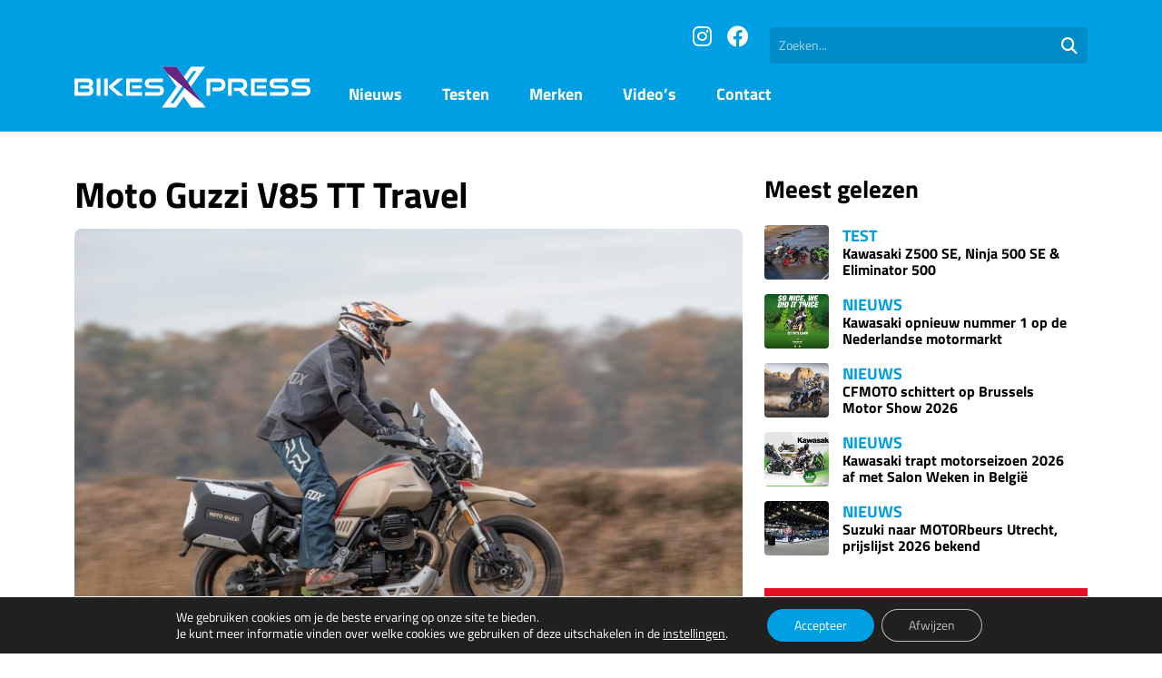

--- FILE ---
content_type: text/html; charset=UTF-8
request_url: https://bikesxpress.nl/testen/moto-guzzi-v85-tt-travel/
body_size: 18221
content:
<!DOCTYPE html>
<html lang="nl">
  <head>
    <meta charset="UTF-8">
    <meta name="viewport" content="width=device-width, initial-scale=1.0">
    <title>Moto Guzzi V85 TT Travel - BikesXpress</title>
    
    <!-- Google Consent Mode v2 - Must be loaded FIRST -->
    <script>
      // Initialize dataLayer before any Google tags
      window.dataLayer = window.dataLayer || [];
      function gtag(){dataLayer.push(arguments);}
      
      // Set default consent state - deny all for GDPR compliance
      gtag('consent', 'default', {
        'ad_storage': 'denied',
        'ad_user_data': 'denied',
        'ad_personalization': 'denied',
        'analytics_storage': 'denied',
        'functionality_storage': 'denied',
        'personalization_storage': 'denied',
        'security_storage': 'granted',
        'wait_for_update': 500,
      });
    </script>
    
    <script data-minify="1" src="https://bikesxpress.nl/wp-content/cache/min/3/jquery-3.7.1.min.js?ver=1761552707" crossorigin="anonymous"></script>
    <meta name='robots' content='index, follow, max-image-preview:large, max-snippet:-1, max-video-preview:-1' />

	<!-- This site is optimized with the Yoast SEO Premium plugin v22.2 (Yoast SEO v26.7) - https://yoast.com/wordpress/plugins/seo/ -->
	<meta name="description" content="De Moto Guzzi V85 TT is er ook als Travel-uitvoering. Een goede reden om hem in de spotlights te zetten en wij deden dat..." />
	<link rel="canonical" href="https://bikesxpress.nl/testen/moto-guzzi-v85-tt-travel/" />
	<meta property="og:locale" content="nl_NL" />
	<meta property="og:type" content="article" />
	<meta property="og:title" content="Moto Guzzi V85 TT Travel" />
	<meta property="og:description" content="De Moto Guzzi V85 TT is er ook als Travel-uitvoering. Een goede reden om hem in de spotlights te zetten en wij deden dat..." />
	<meta property="og:url" content="https://bikesxpress.nl/testen/moto-guzzi-v85-tt-travel/" />
	<meta property="og:site_name" content="BikesXpress" />
	<meta property="article:publisher" content="https://www.facebook.com/bikesxpressmagazine" />
	<meta property="article:modified_time" content="2023-03-20T14:17:15+00:00" />
	<meta property="og:image" content="https://bikesxpress.nl/wp-content/uploads/sites/3/2023/02/Moto-Guzzi-V85-TT-Travel-016-1.jpg" />
	<meta property="og:image:width" content="1080" />
	<meta property="og:image:height" content="720" />
	<meta property="og:image:type" content="image/jpeg" />
	<meta name="twitter:card" content="summary_large_image" />
	<script type="application/ld+json" class="yoast-schema-graph">{"@context":"https://schema.org","@graph":[{"@type":"WebPage","@id":"https://bikesxpress.nl/testen/moto-guzzi-v85-tt-travel/","url":"https://bikesxpress.nl/testen/moto-guzzi-v85-tt-travel/","name":"Moto Guzzi V85 TT Travel - BikesXpress","isPartOf":{"@id":"https://bikesxpress.nl/#website"},"primaryImageOfPage":{"@id":"https://bikesxpress.nl/testen/moto-guzzi-v85-tt-travel/#primaryimage"},"image":{"@id":"https://bikesxpress.nl/testen/moto-guzzi-v85-tt-travel/#primaryimage"},"thumbnailUrl":"https://bikesxpress.nl/wp-content/uploads/sites/3/2023/02/Moto-Guzzi-V85-TT-Travel-016-1.jpg","datePublished":"2021-01-11T10:13:40+00:00","dateModified":"2023-03-20T14:17:15+00:00","description":"De Moto Guzzi V85 TT is er ook als Travel-uitvoering. Een goede reden om hem in de spotlights te zetten en wij deden dat...","breadcrumb":{"@id":"https://bikesxpress.nl/testen/moto-guzzi-v85-tt-travel/#breadcrumb"},"inLanguage":"nl-NL","potentialAction":[{"@type":"ReadAction","target":["https://bikesxpress.nl/testen/moto-guzzi-v85-tt-travel/"]}]},{"@type":"ImageObject","inLanguage":"nl-NL","@id":"https://bikesxpress.nl/testen/moto-guzzi-v85-tt-travel/#primaryimage","url":"https://bikesxpress.nl/wp-content/uploads/sites/3/2023/02/Moto-Guzzi-V85-TT-Travel-016-1.jpg","contentUrl":"https://bikesxpress.nl/wp-content/uploads/sites/3/2023/02/Moto-Guzzi-V85-TT-Travel-016-1.jpg","width":1080,"height":720},{"@type":"BreadcrumbList","@id":"https://bikesxpress.nl/testen/moto-guzzi-v85-tt-travel/#breadcrumb","itemListElement":[{"@type":"ListItem","position":1,"name":"Home","item":"https://bikesxpress.nl/"},{"@type":"ListItem","position":2,"name":"Testen","item":"https://bikesxpress.nl/testen/"},{"@type":"ListItem","position":3,"name":"Moto Guzzi V85 TT Travel"}]},{"@type":"WebSite","@id":"https://bikesxpress.nl/#website","url":"https://bikesxpress.nl/","name":"BikesXpress","description":"Hét no-nonsense online motormagazine","publisher":{"@id":"https://bikesxpress.nl/#organization"},"potentialAction":[{"@type":"SearchAction","target":{"@type":"EntryPoint","urlTemplate":"https://bikesxpress.nl/?s={search_term_string}"},"query-input":{"@type":"PropertyValueSpecification","valueRequired":true,"valueName":"search_term_string"}}],"inLanguage":"nl-NL"},{"@type":"Organization","@id":"https://bikesxpress.nl/#organization","name":"BikesXpress","url":"https://bikesxpress.nl/","logo":{"@type":"ImageObject","inLanguage":"nl-NL","@id":"https://bikesxpress.nl/#/schema/logo/image/","url":"https://bikesxpress.nl/wp-content/uploads/sites/3/2023/03/Bikesxpress_Logo_kleur_LR.png","contentUrl":"https://bikesxpress.nl/wp-content/uploads/sites/3/2023/03/Bikesxpress_Logo_kleur_LR.png","width":591,"height":123,"caption":"BikesXpress"},"image":{"@id":"https://bikesxpress.nl/#/schema/logo/image/"},"sameAs":["https://www.facebook.com/bikesxpressmagazine","https://www.instagram.com/bikes.xpress/"]}]}</script>
	<!-- / Yoast SEO Premium plugin. -->


<link rel='dns-prefetch' href='//platform-api.sharethis.com' />
<link rel="alternate" title="oEmbed (JSON)" type="application/json+oembed" href="https://bikesxpress.nl/wp-json/oembed/1.0/embed?url=https%3A%2F%2Fbikesxpress.nl%2Ftesten%2Fmoto-guzzi-v85-tt-travel%2F" />
<link rel="alternate" title="oEmbed (XML)" type="text/xml+oembed" href="https://bikesxpress.nl/wp-json/oembed/1.0/embed?url=https%3A%2F%2Fbikesxpress.nl%2Ftesten%2Fmoto-guzzi-v85-tt-travel%2F&#038;format=xml" />
<style id='wp-img-auto-sizes-contain-inline-css' type='text/css'>
img:is([sizes=auto i],[sizes^="auto," i]){contain-intrinsic-size:3000px 1500px}
/*# sourceURL=wp-img-auto-sizes-contain-inline-css */
</style>
<style id='wp-block-library-inline-css' type='text/css'>
:root{--wp-block-synced-color:#7a00df;--wp-block-synced-color--rgb:122,0,223;--wp-bound-block-color:var(--wp-block-synced-color);--wp-editor-canvas-background:#ddd;--wp-admin-theme-color:#007cba;--wp-admin-theme-color--rgb:0,124,186;--wp-admin-theme-color-darker-10:#006ba1;--wp-admin-theme-color-darker-10--rgb:0,107,160.5;--wp-admin-theme-color-darker-20:#005a87;--wp-admin-theme-color-darker-20--rgb:0,90,135;--wp-admin-border-width-focus:2px}@media (min-resolution:192dpi){:root{--wp-admin-border-width-focus:1.5px}}.wp-element-button{cursor:pointer}:root .has-very-light-gray-background-color{background-color:#eee}:root .has-very-dark-gray-background-color{background-color:#313131}:root .has-very-light-gray-color{color:#eee}:root .has-very-dark-gray-color{color:#313131}:root .has-vivid-green-cyan-to-vivid-cyan-blue-gradient-background{background:linear-gradient(135deg,#00d084,#0693e3)}:root .has-purple-crush-gradient-background{background:linear-gradient(135deg,#34e2e4,#4721fb 50%,#ab1dfe)}:root .has-hazy-dawn-gradient-background{background:linear-gradient(135deg,#faaca8,#dad0ec)}:root .has-subdued-olive-gradient-background{background:linear-gradient(135deg,#fafae1,#67a671)}:root .has-atomic-cream-gradient-background{background:linear-gradient(135deg,#fdd79a,#004a59)}:root .has-nightshade-gradient-background{background:linear-gradient(135deg,#330968,#31cdcf)}:root .has-midnight-gradient-background{background:linear-gradient(135deg,#020381,#2874fc)}:root{--wp--preset--font-size--normal:16px;--wp--preset--font-size--huge:42px}.has-regular-font-size{font-size:1em}.has-larger-font-size{font-size:2.625em}.has-normal-font-size{font-size:var(--wp--preset--font-size--normal)}.has-huge-font-size{font-size:var(--wp--preset--font-size--huge)}.has-text-align-center{text-align:center}.has-text-align-left{text-align:left}.has-text-align-right{text-align:right}.has-fit-text{white-space:nowrap!important}#end-resizable-editor-section{display:none}.aligncenter{clear:both}.items-justified-left{justify-content:flex-start}.items-justified-center{justify-content:center}.items-justified-right{justify-content:flex-end}.items-justified-space-between{justify-content:space-between}.screen-reader-text{border:0;clip-path:inset(50%);height:1px;margin:-1px;overflow:hidden;padding:0;position:absolute;width:1px;word-wrap:normal!important}.screen-reader-text:focus{background-color:#ddd;clip-path:none;color:#444;display:block;font-size:1em;height:auto;left:5px;line-height:normal;padding:15px 23px 14px;text-decoration:none;top:5px;width:auto;z-index:100000}html :where(.has-border-color){border-style:solid}html :where([style*=border-top-color]){border-top-style:solid}html :where([style*=border-right-color]){border-right-style:solid}html :where([style*=border-bottom-color]){border-bottom-style:solid}html :where([style*=border-left-color]){border-left-style:solid}html :where([style*=border-width]){border-style:solid}html :where([style*=border-top-width]){border-top-style:solid}html :where([style*=border-right-width]){border-right-style:solid}html :where([style*=border-bottom-width]){border-bottom-style:solid}html :where([style*=border-left-width]){border-left-style:solid}html :where(img[class*=wp-image-]){height:auto;max-width:100%}:where(figure){margin:0 0 1em}html :where(.is-position-sticky){--wp-admin--admin-bar--position-offset:var(--wp-admin--admin-bar--height,0px)}@media screen and (max-width:600px){html :where(.is-position-sticky){--wp-admin--admin-bar--position-offset:0px}}

/*# sourceURL=wp-block-library-inline-css */
</style><style id='global-styles-inline-css' type='text/css'>
:root{--wp--preset--aspect-ratio--square: 1;--wp--preset--aspect-ratio--4-3: 4/3;--wp--preset--aspect-ratio--3-4: 3/4;--wp--preset--aspect-ratio--3-2: 3/2;--wp--preset--aspect-ratio--2-3: 2/3;--wp--preset--aspect-ratio--16-9: 16/9;--wp--preset--aspect-ratio--9-16: 9/16;--wp--preset--color--black: #000000;--wp--preset--color--cyan-bluish-gray: #abb8c3;--wp--preset--color--white: #ffffff;--wp--preset--color--pale-pink: #f78da7;--wp--preset--color--vivid-red: #cf2e2e;--wp--preset--color--luminous-vivid-orange: #ff6900;--wp--preset--color--luminous-vivid-amber: #fcb900;--wp--preset--color--light-green-cyan: #7bdcb5;--wp--preset--color--vivid-green-cyan: #00d084;--wp--preset--color--pale-cyan-blue: #8ed1fc;--wp--preset--color--vivid-cyan-blue: #0693e3;--wp--preset--color--vivid-purple: #9b51e0;--wp--preset--gradient--vivid-cyan-blue-to-vivid-purple: linear-gradient(135deg,rgb(6,147,227) 0%,rgb(155,81,224) 100%);--wp--preset--gradient--light-green-cyan-to-vivid-green-cyan: linear-gradient(135deg,rgb(122,220,180) 0%,rgb(0,208,130) 100%);--wp--preset--gradient--luminous-vivid-amber-to-luminous-vivid-orange: linear-gradient(135deg,rgb(252,185,0) 0%,rgb(255,105,0) 100%);--wp--preset--gradient--luminous-vivid-orange-to-vivid-red: linear-gradient(135deg,rgb(255,105,0) 0%,rgb(207,46,46) 100%);--wp--preset--gradient--very-light-gray-to-cyan-bluish-gray: linear-gradient(135deg,rgb(238,238,238) 0%,rgb(169,184,195) 100%);--wp--preset--gradient--cool-to-warm-spectrum: linear-gradient(135deg,rgb(74,234,220) 0%,rgb(151,120,209) 20%,rgb(207,42,186) 40%,rgb(238,44,130) 60%,rgb(251,105,98) 80%,rgb(254,248,76) 100%);--wp--preset--gradient--blush-light-purple: linear-gradient(135deg,rgb(255,206,236) 0%,rgb(152,150,240) 100%);--wp--preset--gradient--blush-bordeaux: linear-gradient(135deg,rgb(254,205,165) 0%,rgb(254,45,45) 50%,rgb(107,0,62) 100%);--wp--preset--gradient--luminous-dusk: linear-gradient(135deg,rgb(255,203,112) 0%,rgb(199,81,192) 50%,rgb(65,88,208) 100%);--wp--preset--gradient--pale-ocean: linear-gradient(135deg,rgb(255,245,203) 0%,rgb(182,227,212) 50%,rgb(51,167,181) 100%);--wp--preset--gradient--electric-grass: linear-gradient(135deg,rgb(202,248,128) 0%,rgb(113,206,126) 100%);--wp--preset--gradient--midnight: linear-gradient(135deg,rgb(2,3,129) 0%,rgb(40,116,252) 100%);--wp--preset--font-size--small: 13px;--wp--preset--font-size--medium: 20px;--wp--preset--font-size--large: 36px;--wp--preset--font-size--x-large: 42px;--wp--preset--spacing--20: 0.44rem;--wp--preset--spacing--30: 0.67rem;--wp--preset--spacing--40: 1rem;--wp--preset--spacing--50: 1.5rem;--wp--preset--spacing--60: 2.25rem;--wp--preset--spacing--70: 3.38rem;--wp--preset--spacing--80: 5.06rem;--wp--preset--shadow--natural: 6px 6px 9px rgba(0, 0, 0, 0.2);--wp--preset--shadow--deep: 12px 12px 50px rgba(0, 0, 0, 0.4);--wp--preset--shadow--sharp: 6px 6px 0px rgba(0, 0, 0, 0.2);--wp--preset--shadow--outlined: 6px 6px 0px -3px rgb(255, 255, 255), 6px 6px rgb(0, 0, 0);--wp--preset--shadow--crisp: 6px 6px 0px rgb(0, 0, 0);}:where(.is-layout-flex){gap: 0.5em;}:where(.is-layout-grid){gap: 0.5em;}body .is-layout-flex{display: flex;}.is-layout-flex{flex-wrap: wrap;align-items: center;}.is-layout-flex > :is(*, div){margin: 0;}body .is-layout-grid{display: grid;}.is-layout-grid > :is(*, div){margin: 0;}:where(.wp-block-columns.is-layout-flex){gap: 2em;}:where(.wp-block-columns.is-layout-grid){gap: 2em;}:where(.wp-block-post-template.is-layout-flex){gap: 1.25em;}:where(.wp-block-post-template.is-layout-grid){gap: 1.25em;}.has-black-color{color: var(--wp--preset--color--black) !important;}.has-cyan-bluish-gray-color{color: var(--wp--preset--color--cyan-bluish-gray) !important;}.has-white-color{color: var(--wp--preset--color--white) !important;}.has-pale-pink-color{color: var(--wp--preset--color--pale-pink) !important;}.has-vivid-red-color{color: var(--wp--preset--color--vivid-red) !important;}.has-luminous-vivid-orange-color{color: var(--wp--preset--color--luminous-vivid-orange) !important;}.has-luminous-vivid-amber-color{color: var(--wp--preset--color--luminous-vivid-amber) !important;}.has-light-green-cyan-color{color: var(--wp--preset--color--light-green-cyan) !important;}.has-vivid-green-cyan-color{color: var(--wp--preset--color--vivid-green-cyan) !important;}.has-pale-cyan-blue-color{color: var(--wp--preset--color--pale-cyan-blue) !important;}.has-vivid-cyan-blue-color{color: var(--wp--preset--color--vivid-cyan-blue) !important;}.has-vivid-purple-color{color: var(--wp--preset--color--vivid-purple) !important;}.has-black-background-color{background-color: var(--wp--preset--color--black) !important;}.has-cyan-bluish-gray-background-color{background-color: var(--wp--preset--color--cyan-bluish-gray) !important;}.has-white-background-color{background-color: var(--wp--preset--color--white) !important;}.has-pale-pink-background-color{background-color: var(--wp--preset--color--pale-pink) !important;}.has-vivid-red-background-color{background-color: var(--wp--preset--color--vivid-red) !important;}.has-luminous-vivid-orange-background-color{background-color: var(--wp--preset--color--luminous-vivid-orange) !important;}.has-luminous-vivid-amber-background-color{background-color: var(--wp--preset--color--luminous-vivid-amber) !important;}.has-light-green-cyan-background-color{background-color: var(--wp--preset--color--light-green-cyan) !important;}.has-vivid-green-cyan-background-color{background-color: var(--wp--preset--color--vivid-green-cyan) !important;}.has-pale-cyan-blue-background-color{background-color: var(--wp--preset--color--pale-cyan-blue) !important;}.has-vivid-cyan-blue-background-color{background-color: var(--wp--preset--color--vivid-cyan-blue) !important;}.has-vivid-purple-background-color{background-color: var(--wp--preset--color--vivid-purple) !important;}.has-black-border-color{border-color: var(--wp--preset--color--black) !important;}.has-cyan-bluish-gray-border-color{border-color: var(--wp--preset--color--cyan-bluish-gray) !important;}.has-white-border-color{border-color: var(--wp--preset--color--white) !important;}.has-pale-pink-border-color{border-color: var(--wp--preset--color--pale-pink) !important;}.has-vivid-red-border-color{border-color: var(--wp--preset--color--vivid-red) !important;}.has-luminous-vivid-orange-border-color{border-color: var(--wp--preset--color--luminous-vivid-orange) !important;}.has-luminous-vivid-amber-border-color{border-color: var(--wp--preset--color--luminous-vivid-amber) !important;}.has-light-green-cyan-border-color{border-color: var(--wp--preset--color--light-green-cyan) !important;}.has-vivid-green-cyan-border-color{border-color: var(--wp--preset--color--vivid-green-cyan) !important;}.has-pale-cyan-blue-border-color{border-color: var(--wp--preset--color--pale-cyan-blue) !important;}.has-vivid-cyan-blue-border-color{border-color: var(--wp--preset--color--vivid-cyan-blue) !important;}.has-vivid-purple-border-color{border-color: var(--wp--preset--color--vivid-purple) !important;}.has-vivid-cyan-blue-to-vivid-purple-gradient-background{background: var(--wp--preset--gradient--vivid-cyan-blue-to-vivid-purple) !important;}.has-light-green-cyan-to-vivid-green-cyan-gradient-background{background: var(--wp--preset--gradient--light-green-cyan-to-vivid-green-cyan) !important;}.has-luminous-vivid-amber-to-luminous-vivid-orange-gradient-background{background: var(--wp--preset--gradient--luminous-vivid-amber-to-luminous-vivid-orange) !important;}.has-luminous-vivid-orange-to-vivid-red-gradient-background{background: var(--wp--preset--gradient--luminous-vivid-orange-to-vivid-red) !important;}.has-very-light-gray-to-cyan-bluish-gray-gradient-background{background: var(--wp--preset--gradient--very-light-gray-to-cyan-bluish-gray) !important;}.has-cool-to-warm-spectrum-gradient-background{background: var(--wp--preset--gradient--cool-to-warm-spectrum) !important;}.has-blush-light-purple-gradient-background{background: var(--wp--preset--gradient--blush-light-purple) !important;}.has-blush-bordeaux-gradient-background{background: var(--wp--preset--gradient--blush-bordeaux) !important;}.has-luminous-dusk-gradient-background{background: var(--wp--preset--gradient--luminous-dusk) !important;}.has-pale-ocean-gradient-background{background: var(--wp--preset--gradient--pale-ocean) !important;}.has-electric-grass-gradient-background{background: var(--wp--preset--gradient--electric-grass) !important;}.has-midnight-gradient-background{background: var(--wp--preset--gradient--midnight) !important;}.has-small-font-size{font-size: var(--wp--preset--font-size--small) !important;}.has-medium-font-size{font-size: var(--wp--preset--font-size--medium) !important;}.has-large-font-size{font-size: var(--wp--preset--font-size--large) !important;}.has-x-large-font-size{font-size: var(--wp--preset--font-size--x-large) !important;}
/*# sourceURL=global-styles-inline-css */
</style>

<style id='classic-theme-styles-inline-css' type='text/css'>
/*! This file is auto-generated */
.wp-block-button__link{color:#fff;background-color:#32373c;border-radius:9999px;box-shadow:none;text-decoration:none;padding:calc(.667em + 2px) calc(1.333em + 2px);font-size:1.125em}.wp-block-file__button{background:#32373c;color:#fff;text-decoration:none}
/*# sourceURL=/wp-includes/css/classic-themes.min.css */
</style>
<link data-minify="1" rel='stylesheet' id='poll-maker-ays-css' href='https://bikesxpress.nl/wp-content/cache/min/3/wp-content/plugins/poll-maker/public/css/poll-maker-ays-public.css?ver=1761552707' type='text/css' media='all' />
<link rel='stylesheet' id='share-this-share-buttons-sticky-css' href='https://bikesxpress.nl/wp-content/plugins/sharethis-share-buttons/css/mu-style.css?ver=1768818475' type='text/css' media='all' />
<link data-minify="1" rel='stylesheet' id='theme-style-css' href='https://bikesxpress.nl/wp-content/cache/min/3/wp-content/themes/sbx-multi/assets/css/main-bikesxpress.min.css?ver=1761552707' type='text/css' media='all' />
<link data-minify="1" rel='stylesheet' id='moove_gdpr_frontend-css' href='https://bikesxpress.nl/wp-content/cache/min/3/wp-content/plugins/gdpr-cookie-compliance/dist/styles/gdpr-main-nf.css?ver=1761552707' type='text/css' media='all' />
<style id='moove_gdpr_frontend-inline-css' type='text/css'>
				#moove_gdpr_cookie_info_bar .moove-gdpr-info-bar-container .moove-gdpr-info-bar-content a.mgbutton.moove-gdpr-infobar-reject-btn, 
				#moove_gdpr_cookie_info_bar .moove-gdpr-info-bar-container .moove-gdpr-info-bar-content button.mgbutton.moove-gdpr-infobar-reject-btn {
					background-color: transparent;
					box-shadow: inset 0 0 0 1px currentColor;
					opacity: .7;
					color: #202020;
				}

				#moove_gdpr_cookie_info_bar .moove-gdpr-info-bar-container .moove-gdpr-info-bar-content a.mgbutton.moove-gdpr-infobar-reject-btn:hover, 
				#moove_gdpr_cookie_info_bar .moove-gdpr-info-bar-container .moove-gdpr-info-bar-content button.mgbutton.moove-gdpr-infobar-reject-btn:hover {
					background-color: #202020;
					box-shadow: none;
					color: #fff;
					opacity: 1;
				}

				#moove_gdpr_cookie_info_bar:not(.gdpr-full-screen-infobar).moove-gdpr-dark-scheme .moove-gdpr-info-bar-container .moove-gdpr-info-bar-content a.mgbutton.moove-gdpr-infobar-reject-btn, #moove_gdpr_cookie_info_bar:not(.gdpr-full-screen-infobar).moove-gdpr-dark-scheme .moove-gdpr-info-bar-container .moove-gdpr-info-bar-content button.mgbutton.moove-gdpr-infobar-reject-btn {
					background-color: transparent;
					box-shadow: inset 0 0 0 1px currentColor;
					opacity: .7;
					color: #fff;
				}

				#moove_gdpr_cookie_info_bar:not(.gdpr-full-screen-infobar).moove-gdpr-dark-scheme .moove-gdpr-info-bar-container .moove-gdpr-info-bar-content a.mgbutton.moove-gdpr-infobar-reject-btn:hover, #moove_gdpr_cookie_info_bar:not(.gdpr-full-screen-infobar).moove-gdpr-dark-scheme .moove-gdpr-info-bar-container .moove-gdpr-info-bar-content button.mgbutton.moove-gdpr-infobar-reject-btn:hover {
					box-shadow: none;
					opacity: 1;
					color: #202020;
					background-color: #fff;
				}
							#moove_gdpr_cookie_modal .moove-gdpr-modal-content .moove-gdpr-tab-main h3.tab-title, 
				#moove_gdpr_cookie_modal .moove-gdpr-modal-content .moove-gdpr-tab-main span.tab-title,
				#moove_gdpr_cookie_modal .moove-gdpr-modal-content .moove-gdpr-modal-left-content #moove-gdpr-menu li a, 
				#moove_gdpr_cookie_modal .moove-gdpr-modal-content .moove-gdpr-modal-left-content #moove-gdpr-menu li button,
				#moove_gdpr_cookie_modal .moove-gdpr-modal-content .moove-gdpr-modal-left-content .moove-gdpr-branding-cnt a,
				#moove_gdpr_cookie_modal .moove-gdpr-modal-content .moove-gdpr-modal-footer-content .moove-gdpr-button-holder a.mgbutton, 
				#moove_gdpr_cookie_modal .moove-gdpr-modal-content .moove-gdpr-modal-footer-content .moove-gdpr-button-holder button.mgbutton,
				#moove_gdpr_cookie_modal .cookie-switch .cookie-slider:after, 
				#moove_gdpr_cookie_modal .cookie-switch .slider:after, 
				#moove_gdpr_cookie_modal .switch .cookie-slider:after, 
				#moove_gdpr_cookie_modal .switch .slider:after,
				#moove_gdpr_cookie_info_bar .moove-gdpr-info-bar-container .moove-gdpr-info-bar-content p, 
				#moove_gdpr_cookie_info_bar .moove-gdpr-info-bar-container .moove-gdpr-info-bar-content p a,
				#moove_gdpr_cookie_info_bar .moove-gdpr-info-bar-container .moove-gdpr-info-bar-content a.mgbutton, 
				#moove_gdpr_cookie_info_bar .moove-gdpr-info-bar-container .moove-gdpr-info-bar-content button.mgbutton,
				#moove_gdpr_cookie_modal .moove-gdpr-modal-content .moove-gdpr-tab-main .moove-gdpr-tab-main-content h1, 
				#moove_gdpr_cookie_modal .moove-gdpr-modal-content .moove-gdpr-tab-main .moove-gdpr-tab-main-content h2, 
				#moove_gdpr_cookie_modal .moove-gdpr-modal-content .moove-gdpr-tab-main .moove-gdpr-tab-main-content h3, 
				#moove_gdpr_cookie_modal .moove-gdpr-modal-content .moove-gdpr-tab-main .moove-gdpr-tab-main-content h4, 
				#moove_gdpr_cookie_modal .moove-gdpr-modal-content .moove-gdpr-tab-main .moove-gdpr-tab-main-content h5, 
				#moove_gdpr_cookie_modal .moove-gdpr-modal-content .moove-gdpr-tab-main .moove-gdpr-tab-main-content h6,
				#moove_gdpr_cookie_modal .moove-gdpr-modal-content.moove_gdpr_modal_theme_v2 .moove-gdpr-modal-title .tab-title,
				#moove_gdpr_cookie_modal .moove-gdpr-modal-content.moove_gdpr_modal_theme_v2 .moove-gdpr-tab-main h3.tab-title, 
				#moove_gdpr_cookie_modal .moove-gdpr-modal-content.moove_gdpr_modal_theme_v2 .moove-gdpr-tab-main span.tab-title,
				#moove_gdpr_cookie_modal .moove-gdpr-modal-content.moove_gdpr_modal_theme_v2 .moove-gdpr-branding-cnt a {
					font-weight: inherit				}
			#moove_gdpr_cookie_modal,#moove_gdpr_cookie_info_bar,.gdpr_cookie_settings_shortcode_content{font-family:inherit}#moove_gdpr_save_popup_settings_button{background-color:#373737;color:#fff}#moove_gdpr_save_popup_settings_button:hover{background-color:#000}#moove_gdpr_cookie_info_bar .moove-gdpr-info-bar-container .moove-gdpr-info-bar-content a.mgbutton,#moove_gdpr_cookie_info_bar .moove-gdpr-info-bar-container .moove-gdpr-info-bar-content button.mgbutton{background-color:#009fe3}#moove_gdpr_cookie_modal .moove-gdpr-modal-content .moove-gdpr-modal-footer-content .moove-gdpr-button-holder a.mgbutton,#moove_gdpr_cookie_modal .moove-gdpr-modal-content .moove-gdpr-modal-footer-content .moove-gdpr-button-holder button.mgbutton,.gdpr_cookie_settings_shortcode_content .gdpr-shr-button.button-green{background-color:#009fe3;border-color:#009fe3}#moove_gdpr_cookie_modal .moove-gdpr-modal-content .moove-gdpr-modal-footer-content .moove-gdpr-button-holder a.mgbutton:hover,#moove_gdpr_cookie_modal .moove-gdpr-modal-content .moove-gdpr-modal-footer-content .moove-gdpr-button-holder button.mgbutton:hover,.gdpr_cookie_settings_shortcode_content .gdpr-shr-button.button-green:hover{background-color:#fff;color:#009fe3}#moove_gdpr_cookie_modal .moove-gdpr-modal-content .moove-gdpr-modal-close i,#moove_gdpr_cookie_modal .moove-gdpr-modal-content .moove-gdpr-modal-close span.gdpr-icon{background-color:#009fe3;border:1px solid #009fe3}#moove_gdpr_cookie_info_bar span.moove-gdpr-infobar-allow-all.focus-g,#moove_gdpr_cookie_info_bar span.moove-gdpr-infobar-allow-all:focus,#moove_gdpr_cookie_info_bar button.moove-gdpr-infobar-allow-all.focus-g,#moove_gdpr_cookie_info_bar button.moove-gdpr-infobar-allow-all:focus,#moove_gdpr_cookie_info_bar span.moove-gdpr-infobar-reject-btn.focus-g,#moove_gdpr_cookie_info_bar span.moove-gdpr-infobar-reject-btn:focus,#moove_gdpr_cookie_info_bar button.moove-gdpr-infobar-reject-btn.focus-g,#moove_gdpr_cookie_info_bar button.moove-gdpr-infobar-reject-btn:focus,#moove_gdpr_cookie_info_bar span.change-settings-button.focus-g,#moove_gdpr_cookie_info_bar span.change-settings-button:focus,#moove_gdpr_cookie_info_bar button.change-settings-button.focus-g,#moove_gdpr_cookie_info_bar button.change-settings-button:focus{-webkit-box-shadow:0 0 1px 3px #009fe3;-moz-box-shadow:0 0 1px 3px #009fe3;box-shadow:0 0 1px 3px #009fe3}#moove_gdpr_cookie_modal .moove-gdpr-modal-content .moove-gdpr-modal-close i:hover,#moove_gdpr_cookie_modal .moove-gdpr-modal-content .moove-gdpr-modal-close span.gdpr-icon:hover,#moove_gdpr_cookie_info_bar span[data-href]>u.change-settings-button{color:#009fe3}#moove_gdpr_cookie_modal .moove-gdpr-modal-content .moove-gdpr-modal-left-content #moove-gdpr-menu li.menu-item-selected a span.gdpr-icon,#moove_gdpr_cookie_modal .moove-gdpr-modal-content .moove-gdpr-modal-left-content #moove-gdpr-menu li.menu-item-selected button span.gdpr-icon{color:inherit}#moove_gdpr_cookie_modal .moove-gdpr-modal-content .moove-gdpr-modal-left-content #moove-gdpr-menu li a span.gdpr-icon,#moove_gdpr_cookie_modal .moove-gdpr-modal-content .moove-gdpr-modal-left-content #moove-gdpr-menu li button span.gdpr-icon{color:inherit}#moove_gdpr_cookie_modal .gdpr-acc-link{line-height:0;font-size:0;color:transparent;position:absolute}#moove_gdpr_cookie_modal .moove-gdpr-modal-content .moove-gdpr-modal-close:hover i,#moove_gdpr_cookie_modal .moove-gdpr-modal-content .moove-gdpr-modal-left-content #moove-gdpr-menu li a,#moove_gdpr_cookie_modal .moove-gdpr-modal-content .moove-gdpr-modal-left-content #moove-gdpr-menu li button,#moove_gdpr_cookie_modal .moove-gdpr-modal-content .moove-gdpr-modal-left-content #moove-gdpr-menu li button i,#moove_gdpr_cookie_modal .moove-gdpr-modal-content .moove-gdpr-modal-left-content #moove-gdpr-menu li a i,#moove_gdpr_cookie_modal .moove-gdpr-modal-content .moove-gdpr-tab-main .moove-gdpr-tab-main-content a:hover,#moove_gdpr_cookie_info_bar.moove-gdpr-dark-scheme .moove-gdpr-info-bar-container .moove-gdpr-info-bar-content a.mgbutton:hover,#moove_gdpr_cookie_info_bar.moove-gdpr-dark-scheme .moove-gdpr-info-bar-container .moove-gdpr-info-bar-content button.mgbutton:hover,#moove_gdpr_cookie_info_bar.moove-gdpr-dark-scheme .moove-gdpr-info-bar-container .moove-gdpr-info-bar-content a:hover,#moove_gdpr_cookie_info_bar.moove-gdpr-dark-scheme .moove-gdpr-info-bar-container .moove-gdpr-info-bar-content button:hover,#moove_gdpr_cookie_info_bar.moove-gdpr-dark-scheme .moove-gdpr-info-bar-container .moove-gdpr-info-bar-content span.change-settings-button:hover,#moove_gdpr_cookie_info_bar.moove-gdpr-dark-scheme .moove-gdpr-info-bar-container .moove-gdpr-info-bar-content button.change-settings-button:hover,#moove_gdpr_cookie_info_bar.moove-gdpr-dark-scheme .moove-gdpr-info-bar-container .moove-gdpr-info-bar-content u.change-settings-button:hover,#moove_gdpr_cookie_info_bar span[data-href]>u.change-settings-button,#moove_gdpr_cookie_info_bar.moove-gdpr-dark-scheme .moove-gdpr-info-bar-container .moove-gdpr-info-bar-content a.mgbutton.focus-g,#moove_gdpr_cookie_info_bar.moove-gdpr-dark-scheme .moove-gdpr-info-bar-container .moove-gdpr-info-bar-content button.mgbutton.focus-g,#moove_gdpr_cookie_info_bar.moove-gdpr-dark-scheme .moove-gdpr-info-bar-container .moove-gdpr-info-bar-content a.focus-g,#moove_gdpr_cookie_info_bar.moove-gdpr-dark-scheme .moove-gdpr-info-bar-container .moove-gdpr-info-bar-content button.focus-g,#moove_gdpr_cookie_info_bar.moove-gdpr-dark-scheme .moove-gdpr-info-bar-container .moove-gdpr-info-bar-content a.mgbutton:focus,#moove_gdpr_cookie_info_bar.moove-gdpr-dark-scheme .moove-gdpr-info-bar-container .moove-gdpr-info-bar-content button.mgbutton:focus,#moove_gdpr_cookie_info_bar.moove-gdpr-dark-scheme .moove-gdpr-info-bar-container .moove-gdpr-info-bar-content a:focus,#moove_gdpr_cookie_info_bar.moove-gdpr-dark-scheme .moove-gdpr-info-bar-container .moove-gdpr-info-bar-content button:focus,#moove_gdpr_cookie_info_bar.moove-gdpr-dark-scheme .moove-gdpr-info-bar-container .moove-gdpr-info-bar-content span.change-settings-button.focus-g,span.change-settings-button:focus,button.change-settings-button.focus-g,button.change-settings-button:focus,#moove_gdpr_cookie_info_bar.moove-gdpr-dark-scheme .moove-gdpr-info-bar-container .moove-gdpr-info-bar-content u.change-settings-button.focus-g,#moove_gdpr_cookie_info_bar.moove-gdpr-dark-scheme .moove-gdpr-info-bar-container .moove-gdpr-info-bar-content u.change-settings-button:focus{color:#009fe3}#moove_gdpr_cookie_modal .moove-gdpr-branding.focus-g span,#moove_gdpr_cookie_modal .moove-gdpr-modal-content .moove-gdpr-tab-main a.focus-g,#moove_gdpr_cookie_modal .moove-gdpr-modal-content .moove-gdpr-tab-main .gdpr-cd-details-toggle.focus-g{color:#009fe3}#moove_gdpr_cookie_modal.gdpr_lightbox-hide{display:none}
/*# sourceURL=moove_gdpr_frontend-inline-css */
</style>
<script type="text/javascript" src="//platform-api.sharethis.com/js/sharethis.js?ver=2.3.6#property=651be1d7d3a9920012124b48&amp;product=inline-buttons&amp;source=sharethis-share-buttons-wordpress" id="share-this-share-buttons-mu-js"></script>
<script type="text/javascript" src="https://bikesxpress.nl/wp-includes/js/jquery/jquery.min.js?ver=3.7.1" id="jquery-core-js"></script>
<script type="text/javascript" src="https://bikesxpress.nl/wp-includes/js/jquery/jquery-migrate.min.js?ver=3.4.1" id="jquery-migrate-js"></script>
<link rel='shortlink' href='https://bikesxpress.nl/?p=27332' />

<!-- This site is using AdRotate v5.8 Professional to display their advertisements - https://ajdg.solutions/ -->
<!-- AdRotate CSS -->
<style type="text/css" media="screen">
	.g { margin:0px; padding:0px; overflow:hidden; line-height:1; zoom:1; }
	.g img { height:auto; }
	.g-col { position:relative; float:left; }
	.g-col:first-child { margin-left: 0; }
	.g-col:last-child { margin-right: 0; }
	@media only screen and (max-width: 480px) {
		.g-col, .g-dyn, .g-single { width:100%; margin-left:0; margin-right:0; }
	}
</style>
<!-- /AdRotate CSS -->

<link rel="icon" href="https://bikesxpress.nl/wp-content/uploads/sites/3/2023/03/cropped-bikesprofile-1-32x32.png" sizes="32x32" />
<link rel="icon" href="https://bikesxpress.nl/wp-content/uploads/sites/3/2023/03/cropped-bikesprofile-1-192x192.png" sizes="192x192" />
<link rel="apple-touch-icon" href="https://bikesxpress.nl/wp-content/uploads/sites/3/2023/03/cropped-bikesprofile-1-180x180.png" />
<meta name="msapplication-TileImage" content="https://bikesxpress.nl/wp-content/uploads/sites/3/2023/03/cropped-bikesprofile-1-270x270.png" />

        
    
          <!-- Google Tag Manager -->
      <script>(function(w,d,s,l,i){w[l]=w[l]||[];w[l].push({'gtm.start':
      new Date().getTime(),event:'gtm.js'});var f=d.getElementsByTagName(s)[0],
      j=d.createElement(s),dl=l!='dataLayer'?'&l='+l:'';j.async=true;j.src=
      'https://www.googletagmanager.com/gtm.js?id='+i+dl;f.parentNode.insertBefore(j,f);
      })(window,document,'script','dataLayer','GTM-TLJM5H8');</script>
      <!-- End Google Tag Manager -->
    
    
  <meta name="generator" content="WP Rocket 3.20.3" data-wpr-features="wpr_minify_js wpr_image_dimensions wpr_minify_css wpr_desktop" /></head>
  <body class="wp-singular sxtest-template-default single single-sxtest postid-27332 wp-theme-sbx-multi">
          <!-- Google Tag Manager (noscript) -->
    <noscript><iframe src="https://www.googletagmanager.com/ns.html?id=GTM-TLJM5H8" height="0" width="0" style="display:none;visibility:hidden"></iframe></noscript>
    <!-- End Google Tag Manager (noscript) -->
        <div data-rocket-location-hash="46b5ec384d1573651fcf9e2729907712" class="wrapper">
  <div class="nav-overlay" style="display:none;"></div>
  <header data-rocket-location-hash="376287218b6ead3b5b6fc67b7e0c0376">
        <div data-rocket-location-hash="6c1bc5e1ccf9ef60463360172da86913" class="container navbar">
      <a href="https://bikesxpress.nl" class="logo">
        <img width="638" height="111" src="https://bikesxpress.nl/wp-content/uploads/sites/3/2023/03/bikesxpress-logo-white.svg" alt="">
      </a>
      <div class="nav-elements">
        <div class="nav--top">
          <div class="socials">
            <a href="https://www.instagram.com/bikes.xpress/" target="_blank"><i class="fab fa-instagram"></i></a>            <a href="https://facebook.com/bikesxpressmagazine" target="_blank"><i class="fab fa-facebook"></i></a>                      </div>
          <div class="search">
            <form role="search" method="get" id="searchform" action="https://bikesxpress.nl/">
    <input type="search" placeholder="Zoeken..." name="s" value=""><button type="submit"><i class="fas fa-magnifying-glass"></i></button>
</form>          </div>
        </div>
        <div class="nav--bottom">
          <nav>
            <ul class="nav">
              <li id="menu-item-27077" class="menu-item menu-item-type-post_type menu-item-object-page current_page_parent menu-item-27077"><a href="https://bikesxpress.nl/nieuws/">Nieuws</a></li>
<li id="menu-item-27078" class="test_cat menu-item menu-item-type-post_type_archive menu-item-object-sxtest menu-item-27078"><a href="https://bikesxpress.nl/testen/">Testen</a><ul class="sub-menu"><li id="term-item-252" class="menu-item menu-item-type-taxonomy menu-item-object-test_cat term-item-252"><a href="https://bikesxpress.nl/test_cat/kleding-accessoires/">Kleding en Accessoires</a></li><li id="term-item-17" class="menu-item menu-item-type-taxonomy menu-item-object-test_cat term-item-17"><a href="https://bikesxpress.nl/test_cat/motorfiets-testen/">Motorfiets testen</a></li><li id="term-item-18" class="menu-item menu-item-type-taxonomy menu-item-object-test_cat term-item-18"><a href="https://bikesxpress.nl/test_cat/motorscooter-testen/">Motorscooter testen</a></li></ul></li>
<li id="menu-item-27662" class="merken menu-item menu-item-type-post_type menu-item-object-page menu-item-27662"><a href="https://bikesxpress.nl/merken/">Merken</a><ul class="sub-menu"><li id="term-item-150" class="menu-item menu-item-type-taxonomy menu-item-object-merken term-item-150"><a href="https://bikesxpress.nl/merken/aprilia/">Aprilia</a></li><li id="term-item-202" class="menu-item menu-item-type-taxonomy menu-item-object-merken term-item-202"><a href="https://bikesxpress.nl/merken/askoll/">Askoll</a></li><li id="term-item-175" class="menu-item menu-item-type-taxonomy menu-item-object-merken term-item-175"><a href="https://bikesxpress.nl/merken/benelli/">Benelli</a></li><li id="term-item-805" class="menu-item menu-item-type-taxonomy menu-item-object-merken term-item-805"><a href="https://bikesxpress.nl/merken/bluroc/">Bluroc</a></li><li id="term-item-130" class="menu-item menu-item-type-taxonomy menu-item-object-merken term-item-130"><a href="https://bikesxpress.nl/merken/bmw/">BMW Motorrad</a></li><li id="term-item-230" class="menu-item menu-item-type-taxonomy menu-item-object-merken term-item-230"><a href="https://bikesxpress.nl/merken/can-am/">Can-Am</a></li><li id="term-item-179" class="menu-item menu-item-type-taxonomy menu-item-object-merken term-item-179"><a href="https://bikesxpress.nl/merken/cf-moto/">CF Moto</a></li><li id="term-item-220" class="menu-item menu-item-type-taxonomy menu-item-object-merken term-item-220"><a href="https://bikesxpress.nl/merken/doohan/">Doohan</a></li><li id="term-item-171" class="menu-item menu-item-type-taxonomy menu-item-object-merken term-item-171"><a href="https://bikesxpress.nl/merken/ducati/">Ducati</a></li><li id="term-item-133" class="menu-item menu-item-type-taxonomy menu-item-object-merken term-item-133"><a href="https://bikesxpress.nl/merken/energica/">Energica</a></li><li id="term-item-802" class="menu-item menu-item-type-taxonomy menu-item-object-merken term-item-802"><a href="https://bikesxpress.nl/merken/fantic/">Fantic</a></li><li id="term-item-185" class="menu-item menu-item-type-taxonomy menu-item-object-merken term-item-185"><a href="https://bikesxpress.nl/merken/harley-davidson/">Harley-Davidson</a></li><li id="term-item-148" class="menu-item menu-item-type-taxonomy menu-item-object-merken term-item-148"><a href="https://bikesxpress.nl/merken/honda/">Honda</a></li><li id="term-item-213" class="menu-item menu-item-type-taxonomy menu-item-object-merken term-item-213"><a href="https://bikesxpress.nl/merken/horwin/">Horwin</a></li><li id="term-item-211" class="menu-item menu-item-type-taxonomy menu-item-object-merken term-item-211"><a href="https://bikesxpress.nl/merken/husqvarna/">Husqvarna</a></li><li id="term-item-186" class="menu-item menu-item-type-taxonomy menu-item-object-merken term-item-186"><a href="https://bikesxpress.nl/merken/hyosung/">Hyosung</a></li><li id="term-item-188" class="menu-item menu-item-type-taxonomy menu-item-object-merken term-item-188"><a href="https://bikesxpress.nl/merken/indian/">Indian</a></li><li id="term-item-212" class="menu-item menu-item-type-taxonomy menu-item-object-merken term-item-212"><a href="https://bikesxpress.nl/merken/italjet/">Italjet</a></li><li id="term-item-145" class="menu-item menu-item-type-taxonomy menu-item-object-merken term-item-145"><a href="https://bikesxpress.nl/merken/kawasaki/">Kawasaki</a></li><li id="term-item-173" class="menu-item menu-item-type-taxonomy menu-item-object-merken term-item-173"><a href="https://bikesxpress.nl/merken/ktm/">KTM</a></li><li id="term-item-152" class="menu-item menu-item-type-taxonomy menu-item-object-merken term-item-152"><a href="https://bikesxpress.nl/merken/kymco/">Kymco</a></li><li id="term-item-800" class="menu-item menu-item-type-taxonomy menu-item-object-merken term-item-800"><a href="https://bikesxpress.nl/merken/livewire/">LiveWire</a></li><li id="term-item-156" class="menu-item menu-item-type-taxonomy menu-item-object-merken term-item-156"><a href="https://bikesxpress.nl/merken/mash/">Mash</a></li><li id="term-item-803" class="menu-item menu-item-type-taxonomy menu-item-object-merken term-item-803"><a href="https://bikesxpress.nl/merken/morbidelli/">Morbidelli</a></li><li id="term-item-172" class="menu-item menu-item-type-taxonomy menu-item-object-merken term-item-172"><a href="https://bikesxpress.nl/merken/moto-guzzi/">Moto Guzzi</a></li><li id="term-item-215" class="menu-item menu-item-type-taxonomy menu-item-object-merken term-item-215"><a href="https://bikesxpress.nl/merken/moto-morini/">Moto Morini</a></li><li id="term-item-216" class="menu-item menu-item-type-taxonomy menu-item-object-merken term-item-216"><a href="https://bikesxpress.nl/merken/mutt-motorcycles/">Mutt Motorcycles</a></li><li id="term-item-157" class="menu-item menu-item-type-taxonomy menu-item-object-merken term-item-157"><a href="https://bikesxpress.nl/merken/niu/">NIU</a></li><li id="term-item-210" class="menu-item menu-item-type-taxonomy menu-item-object-merken term-item-210"><a href="https://bikesxpress.nl/merken/orcal/">Orcal</a></li><li id="term-item-151" class="menu-item menu-item-type-taxonomy menu-item-object-merken term-item-151"><a href="https://bikesxpress.nl/merken/peugeot/">Peugeot Motocycles</a></li><li id="term-item-144" class="menu-item menu-item-type-taxonomy menu-item-object-merken term-item-144"><a href="https://bikesxpress.nl/merken/piaggio/">Piaggio</a></li><li id="term-item-790" class="menu-item menu-item-type-taxonomy menu-item-object-merken term-item-790"><a href="https://bikesxpress.nl/merken/qjmotor/">QJMOTOR</a></li><li id="term-item-194" class="menu-item menu-item-type-taxonomy menu-item-object-merken term-item-194"><a href="https://bikesxpress.nl/merken/rieju/">Rieju</a></li><li id="term-item-205" class="menu-item menu-item-type-taxonomy menu-item-object-merken term-item-205"><a href="https://bikesxpress.nl/merken/royal-enfield/">Royal Enfield</a></li><li id="term-item-163" class="menu-item menu-item-type-taxonomy menu-item-object-merken term-item-163"><a href="https://bikesxpress.nl/merken/segway/">Segway</a></li><li id="term-item-166" class="menu-item menu-item-type-taxonomy menu-item-object-merken term-item-166"><a href="https://bikesxpress.nl/merken/silence/">Silence</a></li><li id="term-item-162" class="menu-item menu-item-type-taxonomy menu-item-object-merken term-item-162"><a href="https://bikesxpress.nl/merken/super-soco/">Super Soco</a></li><li id="term-item-229" class="menu-item menu-item-type-taxonomy menu-item-object-merken term-item-229"><a href="https://bikesxpress.nl/merken/sur-ron/">Sur-Ron</a></li><li id="term-item-146" class="menu-item menu-item-type-taxonomy menu-item-object-merken term-item-146"><a href="https://bikesxpress.nl/merken/suzuki/">Suzuki</a></li><li id="term-item-125" class="menu-item menu-item-type-taxonomy menu-item-object-merken term-item-125"><a href="https://bikesxpress.nl/merken/sym/">SYM</a></li><li id="term-item-238" class="menu-item menu-item-type-taxonomy menu-item-object-merken term-item-238"><a href="https://bikesxpress.nl/merken/talaria/">Talaria</a></li><li id="term-item-174" class="menu-item menu-item-type-taxonomy menu-item-object-merken term-item-174"><a href="https://bikesxpress.nl/merken/triumph/">Triumph</a></li><li id="term-item-801" class="menu-item menu-item-type-taxonomy menu-item-object-merken term-item-801"><a href="https://bikesxpress.nl/merken/ultraviolette/">Ultraviolette</a></li><li id="term-item-160" class="menu-item menu-item-type-taxonomy menu-item-object-merken term-item-160"><a href="https://bikesxpress.nl/merken/vent/">Vent</a></li><li id="term-item-147" class="menu-item menu-item-type-taxonomy menu-item-object-merken term-item-147"><a href="https://bikesxpress.nl/merken/vespa/">Vespa</a></li><li id="term-item-214" class="menu-item menu-item-type-taxonomy menu-item-object-merken term-item-214"><a href="https://bikesxpress.nl/merken/voge/">Voge</a></li><li id="term-item-234" class="menu-item menu-item-type-taxonomy menu-item-object-merken term-item-234"><a href="https://bikesxpress.nl/merken/yadea/">Yadea</a></li><li id="term-item-143" class="menu-item menu-item-type-taxonomy menu-item-object-merken term-item-143"><a href="https://bikesxpress.nl/merken/yamaha/">Yamaha</a></li><li id="term-item-699" class="menu-item menu-item-type-taxonomy menu-item-object-merken term-item-699"><a href="https://bikesxpress.nl/merken/zeeho/">Zeeho</a></li><li id="term-item-141" class="menu-item menu-item-type-taxonomy menu-item-object-merken term-item-141"><a href="https://bikesxpress.nl/merken/zero-motorcycles/">Zero Motorcycles</a></li><li id="term-item-804" class="menu-item menu-item-type-taxonomy menu-item-object-merken term-item-804"><a href="https://bikesxpress.nl/merken/zontes/">Zontes</a></li></ul></li>
<li id="menu-item-27900" class="menu-item menu-item-type-post_type_archive menu-item-object-videos menu-item-27900"><a href="https://bikesxpress.nl/videos/">Video&#8217;s</a></li>
<li id="menu-item-27079" class="menu-item menu-item-type-post_type menu-item-object-page menu-item-27079"><a href="https://bikesxpress.nl/contact/">Contact</a></li>
            </ul>
          </nav>
          <span class="toggle-nav">
            <i class="fas fa-bars"></i><span>MENU</span>
          </span>
          <div class="mobile-nav">
            <span class="close"><i class="fas fa-times"></i></span>
            <nav>
              <ul class="nav">
                <li class="menu-item menu-item-type-post_type menu-item-object-page current_page_parent menu-item-27077"><a href="https://bikesxpress.nl/nieuws/">Nieuws</a></li>
<li class="test_cat menu-item menu-item-type-post_type_archive menu-item-object-sxtest menu-item-27078"><a href="https://bikesxpress.nl/testen/">Testen</a></li>
<li class="merken menu-item menu-item-type-post_type menu-item-object-page menu-item-27662"><a href="https://bikesxpress.nl/merken/">Merken</a></li>
<li class="menu-item menu-item-type-post_type_archive menu-item-object-videos menu-item-27900"><a href="https://bikesxpress.nl/videos/">Video&#8217;s</a></li>
<li class="menu-item menu-item-type-post_type menu-item-object-page menu-item-27079"><a href="https://bikesxpress.nl/contact/">Contact</a></li>
                
                              </ul>
            </nav>
          </div>
          <div class="nav--bottom-right">
                      </div>
        </div>
      </div>
    </div>
  </header><section data-rocket-location-hash="be1bd45f8d809633b94729e5551ca650" class="container pt-3 pb-5 py-md-5 mb-5">
  <div data-rocket-location-hash="78e2965a8b7b8b4dedb09d5cc8b6c41a" class="row">
    <div class="col-12 col-lg-8">
      
         
      <div class="post-wrapper">
      
        <h1>Moto Guzzi V85 TT Travel</h1>
         
                      <div class="post post--featured mb-3">
              <a data-fancybox="gallery" href="https://bikesxpress.nl/wp-content/uploads/sites/3/2023/02/Moto-Guzzi-V85-TT-Travel-016-1.jpg">
                <figure>
                  <img width="1024" height="683" src="https://bikesxpress.nl/wp-content/uploads/sites/3/2023/02/Moto-Guzzi-V85-TT-Travel-016-1-1024x683.jpg" alt="">
                </figure>
              </a>
            </div>
                  
          <div class="post-info mb-3">
            <div class="author">
              <figure>
                                  <img width="64" height="64" src="https://bikesxpress.nl/wp-content/themes/sbx-multi/assets/media/bikesprofile.png" alt="">
                              </figure>
              <span class="details">
                                <span class="name">Mariska</span>                                <span class="date">11 januari 2021</span>
              </span>
            </div>
            <div class="share-this">
              <div class="sharethis-inline-share-buttons" ></div>            <!-- <div class="sharethis-inline-share-buttons"></div> -->
            </div>
          </div>
        
        <div class="post-content">
              <div class="row gx-4">
      <div class="col-12"><p><strong>Met de Moto Guzzi V85 TT lanceerde het merk een allroad waar veel motorliefhebbers als een blok voor vielen en vooral door hem in een gedurfde geel-witte kleurstelling uit te brengen, met een knipoog naar de enduromotoren van de jaren 80, werd het een groot succes. Maar diezelfde V85 TT is er ook als Travel-uitvoering, en die verdient minstens zoveel aandacht. Een goede reden om hem in de spotlights te zetten en wij deden dat in een jaargetijde en omgeving waar hij helemaal tot zijn recht komt.</strong></p>
<p><img fetchpriority="high" decoding="async" class="alignnone wp-image-11744 size-full" src="https://scooterxpress.nl/wp-content/uploads/2021/01/Moto-Guzzi-V85-TT-Travel-003.jpg" alt="V85 TT Travel" width="1080" height="720" /></p>
<p>Het is bepaald geen straf om op een koude novemberdag plaats te nemen op de Moto Guzzi V85 TT Travel. Nu was dat ook al niet het geval op de V85 TT, die we in het voorjaar van 2019 reden. <a href="https://scooterxpress.nl/tag/motorcycle/" target="_blank" rel="noopener">Moto Guzzi</a> had met de V85 TT een motor met rijeigenschappen en bediening anno nu maar een klassieke uitstraling voor ogen. Zelf noemden ze het een <em>Classic Enduro </em>en door hem in een opvallende two-tone uitvoering uit te brengen benadrukten ze dat nog eens. Het werd een opvallende geel-witte kleurstelling met rood frame, geïnspireerd op de Moto Guzzi V65 TT waar de Italiaan Claudio Torri in 1985 mee uitkwam in de Parijs-Dakar rally. Een dikke knipoog naar de enduromotoren van begin jaren 80 en dus kon je inderdaad spreken van het uiterlijk van een klassieke enduro.</p>
<p>Hoe anders was de bediening en zijn innerlijk! Rustig rijdend bij lage toeren, vlot accelererend of langere stukken op de snelweg, alles liep even vlot en vloeiend. De afwerking was op zijn Italiaans, met veel passie tot in de puntjes verzorgd. De bediening helemaal anno 2020 met een prachtig TFT-display en voorzien van allerlei elektronische snufjes. We zullen dat later allemaal nog eens kort toelichten, maar eerst het verschil tussen de ‘gewone’ TT en de Travel-uitvoering aangeven. Dat zit hem in zijn standaard aanwezige set zijkoffers, groter windscherm, handvatverwarming, led-verstralers en Michelin Anakee Adventure-banden. Dat alles behoort tot de standaard uitrusting van de Travel-uitvoering en maakt hem net even beter geschikt voor lange toertochten dan zijn TT-broertje. En bij de lage temperaturen waarbij we hem reden zijn de handvatverwarming en het grotere windscherm een zeer welkome aanvulling!</p>

<h4>Gewillig</h4>
<p>Met een druk op de startknop voel je de typische loop van de 853cc dwars geplaatste V-twin en met een draai aan de gashendel wordt het vermogen geleidelijk vrijgegeven. De luchtgekoelde V-twin met zijn door stoterstangen aangedreven kleppen is extreem gewillig, zelfs bij heel lage toerentallen: met 50 km/u en 2.000 toeren in de vijfde versnelling rol je nog steeds rustig een bocht door, zonder horten of stoten. Het maximale koppel van 80 Nm wordt ook al bij 5.000 toeren bereikt. Dankzij de rechte, ontspannen zit en doordat je het brede stuur stevig in handen hebt, heb je controle en overzicht. Op de snelweg word je door het grote scherm uit de wind gehouden en is de V85 ook bij een novemberstorm verrassend stabiel.</p>

<h4>Betrekkelijk smal</h4>
<p>Met je benen deels achter de cilinders word je ook daar redelijk uit de wind gehouden en met de in 3 standen verstelbare handvatverwarming op de hoogste stand en extra windbescherming van de handkappen is het bij lage temperaturen prima vol te houden. Ondanks dat de V85 door zijn scherm en cilinders breed oogt, is hij betrekkelijk smal en het drooggewicht van 210 kilo niet al te zwaar te noemen. Dat loopt met alle vloeistoffen en koffers weliswaar op tot net boven de 240 kilo – de tank heeft alleen al een inhoud van 23 liter &#8211; toch voelt hij licht en wendbaar.</p>
<p>Dat is mede te danken aan zijn lage zwaartepunt. Ook de zit is met 830mm voor een middenklasse-allroad motor zeker niet te hoog. Dat alles maakt hem uitermate geschikt voor de motorrijd(st)er met een kleiner postuur en ook voor de minder ervaren A2-rijder. De Brembo vierzuigerremklauwen op de twee 320mm schijven in het voorwiel grijpen geleidelijk aan en staan je toe agressief maar nog steeds stabiel te vertragen. Ook dat maakt de Moto Guzzi V85 TT tot een betrouwbare partner op alle terreinen: in de stad, op de snelweg en onverhard. Vooral bij een bochtige toerrit zijn het de remmen in combinatie met de 41mm upsidedown voorvork en monoshock achter die je een sportieve maar nog steeds comfortabele rit garanderen.</p>

<h4>Elektronica</h4>
<p>Bij Moto Guzzi is er veel aandacht voor elektronica, niet alleen in de standaard uitrusting van de V85 TT Travel. Je kan ook nog Moto Guzzi’s eigen MIA-app downloaden op je telefoon en via bluetooth met het TFT-display koppelen, waarna er een heel multimedia-platvorm tot je beschikking staat. Naast het display is een USB-aansluiting voor de telefoon aanwezig. Dat display is overigens net zoals de rest van de motor prachtig gestyled en daarnaast duidelijk en overzichtelijk. Met een draai van de sleutel in het contact ontwaakt het display met een tegemoet vliegende adelaar van Mandello del Lario. De achtergrondkleur is wit en schakelt in het donker naar zwart.</p>
<p>Alle benodigde info kan je erin aflezen en verder zijn er tal van controle- en waarschuwingslampjes. Sommigen kan je niet missen: als je bij het inhalen een paar keer terugschakelt en flink het gas erop zet knippert er een bonte kermis aan lichten op het display. Het begint met de oranje lampen van de schakelindicator die aan beide zijkanten oplichten en steeds verder naar binnen oplopen, aangevuld met rode lichten die verschijnen als het MGTC, oftewel Moto Guzzi Traction Control inschakelt. Tegen die tijd wil je wel opschakelen! De rijmodus kan je wijzigen van <em>road</em> naar <em>rain</em> of <em>offroad.</em> Die pas je aan door tijdens het rijden de startknop in te drukken.</p>

<p>&nbsp;</p>
<h4>Voor de A2-rijder</h4>
<p>De luchtgekoelde 853cc V-twin heeft standaard een vermogen van 80pk, 59 kW bij 7750 tpm. Dat is niet extreem veel maar de soepelheid van het motorblok is zijn sterke punt. En daar wordt weinig aan afgedaan als een andere mapping hem terugbrengt tot 35 kW. Want slechts een aanpassing in de elektronica en een verklaring van de RDW maken hem geschikt voor het A2-rijbewijs. Met zijn uitstekende balans is hij ook voor een minder ervaren rijder goed hanteerbaar.</p>
<p>Het is een motor waar je snel vriendjes mee wordt: rij een blokje om en je hebt het gevoel er al uren mee onderweg te zijn. Door de stad, op de snelweg en over een stukje onverhard zal hij ook de A2-rijder een fijne rijbeleving bieden. En tegen de tijd dat je die trip met volle bepakking niet meer in de Eiffel maar in het zand van Namibië wil gaan maken, kan hij weer eenvoudig terug worden gezet naar volledig A.</p>

<h4>Conclusie</h4>
<p>De Moto Guzzi V85 TT Travel is een stijlvolle avonturier met een soepel rijdend en schakelend motorblok, voorzien van alle gemakken en moderne elektronica. Maar vooral is hij heel fraai… niet alleen het display maar ook de verdere afwerking op en rond het stuur is het aanzien meer dan waard. De kabels die netjes weggewerkt zijn, de spiegels mooi puntig vormgegeven, de handkappen, alles lijkt te kloppen bij deze elegante Italiaan. En als we het dan toch hebben over elegante details, er zijn er nog tal die de moeite waard zijn om te vernoemen. Het zadel, prachtig afgewerkt met strakke stiksels en Moto Guzzi erin geborduurd. De rode letters van Moto Guzzi die terugkomen in de randen van de velgen, de adelaar als strakke dagrijverlichting in de koplampen en de achterlichten als naverbranders van een straaljager… we kunnen er uren naar blijven kijken.</p>
<p><em><strong>Tutto Terreno</strong>?</em> Hij voelt zich op alle terreinen thuis maar in en rond Nederland zal het overgrote deel over asfalt en verharde paden worden afgelegd. En daar is de Moto Guzzi V85 TT Travel in zijn element.</p>
<p><em><strong>Travel</strong>?</em> Dat helemaal! Lange ritten comfortabel afleggen gegarandeerd, met de fijne zit, windbescherming en comfort van het goede zadel, de handvatverwarming en koffers. Met 23 liter tankinhoud ook nog eens weinig tanken onderweg, op de Moto Guzzi V85 TT Travel houd je het wel uit!</p>
<hr />
<p><strong>Technische specificaties Moto Guzzi V85 TT Travel</strong></p>
<ul>
<li>Motor &#8211; V-twin 4-takt, luchtgekoeld, 853cc</li>
<li>Boring x slag &#8211; 84 x 77 mm</li>
<li>Vermogen &#8211; 80 pk (59 kW) bij 7.750 tpm</li>
<li>Koppel &#8211; 80 Nm bij 5.000 tpm</li>
<li>Remmen voor &#8211; dubbele 320mm zwevende schijf, 4-zuiger radiale remklauw, ABS</li>
<li>Remmen achter &#8211; enkele 260mm schijf, 2-zuiger remklauw, ABS</li>
<li>Vering voor &#8211; 41mm upside down, veervoorspanning instelbaar</li>
<li>Vering achter &#8211; monoshock, veervoorspanning instelbaar</li>
<li>Banden voor &#8211; 110/80-19” Michelin Anakee</li>
<li>Banden achter &#8211; 150/70-17” Michelin Anakee</li>
<li>Tank inhoud &#8211; 23 l</li>
<li>Verbruik &#8211; 4,9l/100km (fabrieksopgave)</li>
<li>Zithoogte &#8211; 830 mm</li>
<li>Gewicht &#8211; 242 kg (rijklaar incl koffers)</li>
<li>Prijs NL/BE  &#8211; €14.995,- (rijklaar) / €13.300,-</li>
<li>Importeur NL/BE &#8211; Piaggio Vespa B.V.</li>
<li>Website &#8211; <a href="https://www.motoguzzi.com/nl_NL/" target="_blank" rel="noopener">www.motoguzzi.com</a></li>
</ul>
<p>&nbsp;</p>
<p><img decoding="async" class="alignnone wp-image-11751 size-full" src="https://scooterxpress.nl/wp-content/uploads/2021/01/Moto-Guzzi-V85-TT-Travel-002.jpg" alt="V85 TT Travel" width="1080" height="720" /></p>
<p><em>(tekst Mariska Grob, foto&#8217;s MotoGrafie)</em></p>
<p>&nbsp;</p>
</div>    </div>
  
          <div class="row"> 
            <div class="col-12">
              <!-- ShareThis BEGIN -->
              <div class="sharethis-inline-share-buttons"></div>              <!-- ShareThis END -->
            </div>
            <div class="col-12"><div class="banner my-1"><div class="a-single a-4"><a class="gofollow" data-track="NCwwLDMsNjA=" href="https://www.triumphmotorcycles.nl/configure/bike/b3633563-2cf8-459f-a7dd-e9f7e6411cbc/configure#config" width="728" height="90" target="_blank"><img src=https://bikesxpress.nl/wp-content/uploads/sites/3/2025/08/unnamed.gif></a>
</div></div></div>          </div>
        </div>
      </div>
    </div>
    <div class="col-12 col-lg-4">
        <div class="most-read mb-4 d-none d-md-block">
    <span class="h2 mb-3">Meest gelezen</span>
            <a href="https://bikesxpress.nl/testen/kawasaki-z500-se-ninja-500-se-eliminator-500/" class="post post--row post--row-mini py-1">
          <figure>
            <img width="300" height="200" src="https://bikesxpress.nl/wp-content/uploads/sites/3/2025/12/Kawasaki-500-01-300x200.jpg" alt="">
          </figure>
          <div class="post__content">
            <span class="post__content__tag">
                            Test                          </span>
            <span class="post__content__title">Kawasaki Z500 SE, Ninja 500 SE &amp; Eliminator 500</span>
          </div>
        </a>
            <a href="https://bikesxpress.nl/kawasaki-marktleider-nederland-2025/" class="post post--row post--row-mini py-1">
          <figure>
            <img width="300" height="225" src="https://bikesxpress.nl/wp-content/uploads/sites/3/2026/01/Kawasaki-Marktleider-2025-_-So-nice-we-did-it-twice-300x225.jpg" alt="">
          </figure>
          <div class="post__content">
            <span class="post__content__tag">
              Nieuws                                        </span>
            <span class="post__content__title">Kawasaki opnieuw nummer 1 op de Nederlandse motormarkt</span>
          </div>
        </a>
            <a href="https://bikesxpress.nl/cfmoto-brussels-motor-show-2026/" class="post post--row post--row-mini py-1">
          <figure>
            <img width="300" height="200" src="https://bikesxpress.nl/wp-content/uploads/sites/3/2026/01/Scherm­afbeelding-2026-01-07-om-19.45.20-4-300x200.jpg" alt="">
          </figure>
          <div class="post__content">
            <span class="post__content__tag">
              Nieuws                                        </span>
            <span class="post__content__title">CFMOTO schittert op Brussels Motor Show 2026</span>
          </div>
        </a>
            <a href="https://bikesxpress.nl/kawasaki-salon-weken-belgie/" class="post post--row post--row-mini py-1">
          <figure>
            <img width="300" height="225" src="https://bikesxpress.nl/wp-content/uploads/sites/3/2026/01/Kawasaki-salon-weken-01-300x225.jpg" alt="">
          </figure>
          <div class="post__content">
            <span class="post__content__tag">
              Nieuws                                        </span>
            <span class="post__content__title">Kawasaki trapt motorseizoen 2026 af met Salon Weken in België</span>
          </div>
        </a>
            <a href="https://bikesxpress.nl/suzuki-motorbeurs-utrecht-prijslijst-2026/" class="post post--row post--row-mini py-1">
          <figure>
            <img width="300" height="200" src="https://bikesxpress.nl/wp-content/uploads/sites/3/2026/01/Suzuki-prijslijst-2026-1-300x200.jpg" alt="">
          </figure>
          <div class="post__content">
            <span class="post__content__tag">
              Nieuws                                        </span>
            <span class="post__content__title">Suzuki naar MOTORbeurs Utrecht, prijslijst 2026 bekend</span>
          </div>
        </a>
      </div>
			<div class="banner py-1"><div class="a-single a-13"><a href="https://scooterxpress.nl/" target="_blank" width="420" height="420"><img src=https://bikesxpress.nl/wp-content/uploads/sites/3/2025/01/SXP_webbanner_2025_420x420.jpg></a></div></div>									    </div>
  </div>
</section>
  
    <footer data-rocket-location-hash="efaa8d0b06b1d0efae80197b1750253c" class="container-fluid pt-3 pt-md-5 pb-3">
      <div data-rocket-location-hash="b6674a288fa483d4589cc5ab174bc6a6" class="container pt-3">
        <div class="row">
                        <div class="col-12 col-xl-2">
              <figure>

                                    <img width="638" height="111" src="https://bikesxpress.nl/wp-content/uploads/sites/3/2023/03/bikesxpress-logo-white-1.svg" alt="">

              </figure>
            </div>
                          <div class="col-sm-3 col-xl-2 d-none d-sm-block">
                  <ul>
                                                                          <li><a href="https://bikesxpress.nl/merken/aprilia/" class="d-block" style="font-size:15px;padding-bottom:6px;">Aprilia</a></li>
                                                                          <li><a href="https://bikesxpress.nl/merken/askoll/" class="d-block" style="font-size:15px;padding-bottom:6px;">Askoll</a></li>
                                                                          <li><a href="https://bikesxpress.nl/merken/benelli/" class="d-block" style="font-size:15px;padding-bottom:6px;">Benelli</a></li>
                                                                          <li><a href="https://bikesxpress.nl/merken/bluroc/" class="d-block" style="font-size:15px;padding-bottom:6px;">Bluroc</a></li>
                                                                          <li><a href="https://bikesxpress.nl/merken/bmw/" class="d-block" style="font-size:15px;padding-bottom:6px;">BMW Motorrad</a></li>
                                                                          <li><a href="https://bikesxpress.nl/merken/can-am/" class="d-block" style="font-size:15px;padding-bottom:6px;">Can-Am</a></li>
                                                                          <li><a href="https://bikesxpress.nl/merken/cf-moto/" class="d-block" style="font-size:15px;padding-bottom:6px;">CF Moto</a></li>
                                                                          <li><a href="https://bikesxpress.nl/merken/doohan/" class="d-block" style="font-size:15px;padding-bottom:6px;">Doohan</a></li>
                                                                          <li><a href="https://bikesxpress.nl/merken/ducati/" class="d-block" style="font-size:15px;padding-bottom:6px;">Ducati</a></li>
                                                                          <li><a href="https://bikesxpress.nl/merken/energica/" class="d-block" style="font-size:15px;padding-bottom:6px;">Energica</a></li>
                                                                          <li><a href="https://bikesxpress.nl/merken/fantic/" class="d-block" style="font-size:15px;padding-bottom:6px;">Fantic</a></li>
                                        </ul>
              </div>
                        <div class="col-sm-3 col-xl-2 d-none d-sm-block">
                  <ul>
                                                                          <li><a href="https://bikesxpress.nl/merken/harley-davidson/" class="d-block" style="font-size:15px;padding-bottom:6px;">Harley-Davidson</a></li>
                                                                          <li><a href="https://bikesxpress.nl/merken/honda/" class="d-block" style="font-size:15px;padding-bottom:6px;">Honda</a></li>
                                                                          <li><a href="https://bikesxpress.nl/merken/horwin/" class="d-block" style="font-size:15px;padding-bottom:6px;">Horwin</a></li>
                                                                          <li><a href="https://bikesxpress.nl/merken/husqvarna/" class="d-block" style="font-size:15px;padding-bottom:6px;">Husqvarna</a></li>
                                                                          <li><a href="https://bikesxpress.nl/merken/hyosung/" class="d-block" style="font-size:15px;padding-bottom:6px;">Hyosung</a></li>
                                                                          <li><a href="https://bikesxpress.nl/merken/indian/" class="d-block" style="font-size:15px;padding-bottom:6px;">Indian</a></li>
                                                                          <li><a href="https://bikesxpress.nl/merken/italjet/" class="d-block" style="font-size:15px;padding-bottom:6px;">Italjet</a></li>
                                                                          <li><a href="https://bikesxpress.nl/merken/kawasaki/" class="d-block" style="font-size:15px;padding-bottom:6px;">Kawasaki</a></li>
                                                                          <li><a href="https://bikesxpress.nl/merken/ktm/" class="d-block" style="font-size:15px;padding-bottom:6px;">KTM</a></li>
                                                                          <li><a href="https://bikesxpress.nl/merken/kymco/" class="d-block" style="font-size:15px;padding-bottom:6px;">Kymco</a></li>
                                                                          <li><a href="https://bikesxpress.nl/merken/livewire/" class="d-block" style="font-size:15px;padding-bottom:6px;">LiveWire</a></li>
                                        </ul>
              </div>
                        <div class="col-sm-3 col-xl-2 d-none d-sm-block">
                  <ul>
                                                                          <li><a href="https://bikesxpress.nl/merken/mash/" class="d-block" style="font-size:15px;padding-bottom:6px;">Mash</a></li>
                                                                          <li><a href="https://bikesxpress.nl/merken/morbidelli/" class="d-block" style="font-size:15px;padding-bottom:6px;">Morbidelli</a></li>
                                                                          <li><a href="https://bikesxpress.nl/merken/moto-guzzi/" class="d-block" style="font-size:15px;padding-bottom:6px;">Moto Guzzi</a></li>
                                                                          <li><a href="https://bikesxpress.nl/merken/moto-morini/" class="d-block" style="font-size:15px;padding-bottom:6px;">Moto Morini</a></li>
                                                                          <li><a href="https://bikesxpress.nl/merken/mutt-motorcycles/" class="d-block" style="font-size:15px;padding-bottom:6px;">Mutt Motorcycles</a></li>
                                                                          <li><a href="https://bikesxpress.nl/merken/niu/" class="d-block" style="font-size:15px;padding-bottom:6px;">NIU</a></li>
                                                                          <li><a href="https://bikesxpress.nl/merken/orcal/" class="d-block" style="font-size:15px;padding-bottom:6px;">Orcal</a></li>
                                                                          <li><a href="https://bikesxpress.nl/merken/peugeot/" class="d-block" style="font-size:15px;padding-bottom:6px;">Peugeot Motocycles</a></li>
                                                                          <li><a href="https://bikesxpress.nl/merken/piaggio/" class="d-block" style="font-size:15px;padding-bottom:6px;">Piaggio</a></li>
                                                                          <li><a href="https://bikesxpress.nl/merken/qjmotor/" class="d-block" style="font-size:15px;padding-bottom:6px;">QJMOTOR</a></li>
                                                                          <li><a href="https://bikesxpress.nl/merken/rieju/" class="d-block" style="font-size:15px;padding-bottom:6px;">Rieju</a></li>
                                        </ul>
              </div>
                        <div class="col-sm-3 col-xl-2 d-none d-sm-block">
                  <ul>
                                                                          <li><a href="https://bikesxpress.nl/merken/royal-enfield/" class="d-block" style="font-size:15px;padding-bottom:6px;">Royal Enfield</a></li>
                                                                          <li><a href="https://bikesxpress.nl/merken/segway/" class="d-block" style="font-size:15px;padding-bottom:6px;">Segway</a></li>
                                                                          <li><a href="https://bikesxpress.nl/merken/silence/" class="d-block" style="font-size:15px;padding-bottom:6px;">Silence</a></li>
                                                                          <li><a href="https://bikesxpress.nl/merken/super-soco/" class="d-block" style="font-size:15px;padding-bottom:6px;">Super Soco</a></li>
                                                                          <li><a href="https://bikesxpress.nl/merken/sur-ron/" class="d-block" style="font-size:15px;padding-bottom:6px;">Sur-Ron</a></li>
                                                                          <li><a href="https://bikesxpress.nl/merken/suzuki/" class="d-block" style="font-size:15px;padding-bottom:6px;">Suzuki</a></li>
                                                                          <li><a href="https://bikesxpress.nl/merken/sym/" class="d-block" style="font-size:15px;padding-bottom:6px;">SYM</a></li>
                                                                          <li><a href="https://bikesxpress.nl/merken/talaria/" class="d-block" style="font-size:15px;padding-bottom:6px;">Talaria</a></li>
                                                                          <li><a href="https://bikesxpress.nl/merken/triumph/" class="d-block" style="font-size:15px;padding-bottom:6px;">Triumph</a></li>
                                                                          <li><a href="https://bikesxpress.nl/merken/ultraviolette/" class="d-block" style="font-size:15px;padding-bottom:6px;">Ultraviolette</a></li>
                                                                          <li><a href="https://bikesxpress.nl/merken/vent/" class="d-block" style="font-size:15px;padding-bottom:6px;">Vent</a></li>
                                        </ul>
              </div>
                        <div class="col-sm-3 col-xl-2 d-none d-sm-block">
                  <ul>
                                                                          <li><a href="https://bikesxpress.nl/merken/vespa/" class="d-block" style="font-size:15px;padding-bottom:6px;">Vespa</a></li>
                                                                          <li><a href="https://bikesxpress.nl/merken/voge/" class="d-block" style="font-size:15px;padding-bottom:6px;">Voge</a></li>
                                                                          <li><a href="https://bikesxpress.nl/merken/yadea/" class="d-block" style="font-size:15px;padding-bottom:6px;">Yadea</a></li>
                                                                          <li><a href="https://bikesxpress.nl/merken/yamaha/" class="d-block" style="font-size:15px;padding-bottom:6px;">Yamaha</a></li>
                                                                          <li><a href="https://bikesxpress.nl/merken/zeeho/" class="d-block" style="font-size:15px;padding-bottom:6px;">Zeeho</a></li>
                                                                          <li><a href="https://bikesxpress.nl/merken/zero-motorcycles/" class="d-block" style="font-size:15px;padding-bottom:6px;">Zero Motorcycles</a></li>
                                                                          <li><a href="https://bikesxpress.nl/merken/zontes/" class="d-block" style="font-size:15px;padding-bottom:6px;">Zontes</a></li>
                                        </ul>
              </div>
                      <div class="d-block my-2">&nbsp;</div>
          <div class="col-12 d-flex flex-column flex-md-row">
            <div class="left">
              <span>&copy; Copyright 2026 - BikesXpress</span>
            </div>
            <div class="right">
              <ul>

                <li id="menu-item-28604" class="menu-item menu-item-type-post_type menu-item-object-page menu-item-28604"><a href="https://bikesxpress.nl/adverteren/">Adverteren</a></li>
<li id="menu-item-28608" class="menu-item menu-item-type-post_type menu-item-object-page menu-item-28608"><a href="https://bikesxpress.nl/contact/">Contact</a></li>
<li id="menu-item-28605" class="menu-item menu-item-type-post_type menu-item-object-page menu-item-28605"><a href="https://bikesxpress.nl/privacy/">Privacy</a></li>
<li id="menu-item-28606" class="menu-item menu-item-type-post_type menu-item-object-page menu-item-28606"><a href="https://bikesxpress.nl/disclaimer/">Disclaimer</a></li>
<li id="menu-item-28607" class="menu-item menu-item-type-post_type menu-item-object-page menu-item-28607"><a href="https://bikesxpress.nl/colofon/">Colofon</a></li>
              </ul>
            </div>
          </div>
        </div>
      </div>
    </footer>
    <script type="speculationrules">
{"prefetch":[{"source":"document","where":{"and":[{"href_matches":"/*"},{"not":{"href_matches":["/wp-*.php","/wp-admin/*","/wp-content/uploads/sites/3/*","/wp-content/*","/wp-content/plugins/*","/wp-content/themes/sbx-multi/*","/*\\?(.+)"]}},{"not":{"selector_matches":"a[rel~=\"nofollow\"]"}},{"not":{"selector_matches":".no-prefetch, .no-prefetch a"}}]},"eagerness":"conservative"}]}
</script>
	<!--copyscapeskip-->
	<aside id="moove_gdpr_cookie_info_bar" class="moove-gdpr-info-bar-hidden moove-gdpr-align-center moove-gdpr-dark-scheme gdpr_infobar_postion_bottom" aria-label="GDPR cookie banner" style="display: none;">
	<div class="moove-gdpr-info-bar-container">
		<div class="moove-gdpr-info-bar-content">
		
<div class="moove-gdpr-cookie-notice">
  <p>We gebruiken cookies om je de beste ervaring op onze site te bieden.</p>
<p>Je kunt meer informatie vinden over welke cookies we gebruiken of deze uitschakelen in de <button  aria-haspopup="true" data-href="#moove_gdpr_cookie_modal" class="change-settings-button"> instellingen </button>.</p>
</div>
<!--  .moove-gdpr-cookie-notice -->
		
<div class="moove-gdpr-button-holder">
			<button class="mgbutton moove-gdpr-infobar-allow-all gdpr-fbo-0" aria-label="Accepteer" >Accepteer</button>
						<button class="mgbutton moove-gdpr-infobar-reject-btn gdpr-fbo-1 "  aria-label="Afwijzen">Afwijzen</button>
			</div>
<!--  .button-container -->
		</div>
		<!-- moove-gdpr-info-bar-content -->
	</div>
	<!-- moove-gdpr-info-bar-container -->
	</aside>
	<!-- #moove_gdpr_cookie_info_bar -->
	<!--/copyscapeskip-->
<script type="text/javascript" id="adrotate-clicktracker-js-extra">
/* <![CDATA[ */
var click_object = {"ajax_url":"https://bikesxpress.nl/wp-admin/admin-ajax.php"};
//# sourceURL=adrotate-clicktracker-js-extra
/* ]]> */
</script>
<script data-minify="1" type="text/javascript" src="https://bikesxpress.nl/wp-content/cache/min/3/wp-content/plugins/adrotate-pro/library/jquery.adrotate.clicktracker.js?ver=1761552707" id="adrotate-clicktracker-js"></script>
<script type="text/javascript" src="https://bikesxpress.nl/wp-content/themes/sbx-multi/assets/js/bundle.min.js?ver=1747660964" id="theme-script-js"></script>
<script type="text/javascript" id="moove_gdpr_frontend-js-extra">
/* <![CDATA[ */
var moove_frontend_gdpr_scripts = {"ajaxurl":"https://bikesxpress.nl/wp-admin/admin-ajax.php","post_id":"27332","plugin_dir":"https://bikesxpress.nl/wp-content/plugins/gdpr-cookie-compliance","show_icons":"all","is_page":"","ajax_cookie_removal":"false","strict_init":"2","enabled_default":{"strict":1,"third_party":0,"advanced":0,"performance":0,"preference":0},"geo_location":"false","force_reload":"false","is_single":"1","hide_save_btn":"false","current_user":"0","cookie_expiration":"365","script_delay":"2000","close_btn_action":"1","close_btn_rdr":"","scripts_defined":"{\"cache\":true,\"header\":\"\",\"body\":\"\",\"footer\":\"\",\"thirdparty\":{\"header\":\"\u003Cscript data-gdpr\u003E\\r\\ngtag('consent', 'update', {\\r\\n     'analytics_storage': 'granted', \\/\\/ or 'denied'\\r\\n     'ad_storage': 'granted',       \\/\\/ or 'denied'\\r\\n   });\\r\\n\u003C\\/script\u003E\",\"body\":\"\",\"footer\":\"\"},\"strict\":{\"header\":\"\",\"body\":\"\",\"footer\":\"\"},\"advanced\":{\"header\":\"\",\"body\":\"\",\"footer\":\"\"}}","gdpr_scor":"true","wp_lang":"","wp_consent_api":"false","gdpr_nonce":"4c3d1ff282"};
//# sourceURL=moove_gdpr_frontend-js-extra
/* ]]> */
</script>
<script data-minify="1" type="text/javascript" src="https://bikesxpress.nl/wp-content/cache/min/3/wp-content/plugins/gdpr-cookie-compliance/dist/scripts/main.js?ver=1761552707" id="moove_gdpr_frontend-js"></script>
<script type="text/javascript" id="moove_gdpr_frontend-js-after">
/* <![CDATA[ */
var gdpr_consent__strict = "false"
var gdpr_consent__thirdparty = "false"
var gdpr_consent__advanced = "false"
var gdpr_consent__performance = "false"
var gdpr_consent__preference = "false"
var gdpr_consent__cookies = ""
//# sourceURL=moove_gdpr_frontend-js-after
/* ]]> */
</script>

    
	<!--copyscapeskip-->
	<!-- V1 -->
	<dialog id="moove_gdpr_cookie_modal" class="gdpr_lightbox-hide" aria-modal="true" aria-label="GDPR Instellingen scherm">
	<div class="moove-gdpr-modal-content moove-clearfix logo-position-left moove_gdpr_modal_theme_v1">
		    
		<button class="moove-gdpr-modal-close" autofocus aria-label="Sluit AVG/GDPR cookie instellingen">
			<span class="gdpr-sr-only">Sluit AVG/GDPR cookie instellingen</span>
			<span class="gdpr-icon moovegdpr-arrow-close"></span>
		</button>
				<div class="moove-gdpr-modal-left-content">
		
<div class="moove-gdpr-company-logo-holder">
	<img src="https://bikesxpress.nl/wp-content/uploads/sites/3/2023/03/bikesxpress-logo-white.svg" alt=""   width="1"  height="1"  class="img-responsive" />
</div>
<!--  .moove-gdpr-company-logo-holder -->
		<ul id="moove-gdpr-menu">
			
<li class="menu-item-on menu-item-privacy_overview menu-item-selected">
	<button data-href="#privacy_overview" class="moove-gdpr-tab-nav" aria-label="Privacyoverzicht">
	<span class="gdpr-nav-tab-title">Privacyoverzicht</span>
	</button>
</li>

	<li class="menu-item-strict-necessary-cookies menu-item-off">
	<button data-href="#strict-necessary-cookies" class="moove-gdpr-tab-nav" aria-label="Strikt noodzakelijke cookies">
		<span class="gdpr-nav-tab-title">Strikt noodzakelijke cookies</span>
	</button>
	</li>


	<li class="menu-item-off menu-item-third_party_cookies">
	<button data-href="#third_party_cookies" class="moove-gdpr-tab-nav" aria-label="Cookies van derden">
		<span class="gdpr-nav-tab-title">Cookies van derden</span>
	</button>
	</li>



		</ul>
		
<div class="moove-gdpr-branding-cnt">
			<a href="https://wordpress.org/plugins/gdpr-cookie-compliance/" rel="noopener noreferrer" target="_blank" class='moove-gdpr-branding'>Powered by&nbsp; <span>GDPR Cookie Compliance</span></a>
		</div>
<!--  .moove-gdpr-branding -->
		</div>
		<!--  .moove-gdpr-modal-left-content -->
		<div class="moove-gdpr-modal-right-content">
		<div class="moove-gdpr-modal-title">
			 
		</div>
		<!-- .moove-gdpr-modal-ritle -->
		<div class="main-modal-content">

			<div class="moove-gdpr-tab-content">
			
<div id="privacy_overview" class="moove-gdpr-tab-main">
		<span class="tab-title">Privacyoverzicht</span>
		<div class="moove-gdpr-tab-main-content">
	<p>Deze site maakt gebruik van cookies, zodat wij je de best mogelijke gebruikerservaring kunnen bieden. Cookie-informatie wordt opgeslagen in je browser en voert functies uit zoals het herkennen wanneer je terugkeert naar onze site en helpt ons team om te begrijpen welke delen van de site je het meest interessant en nuttig vindt.</p>
		</div>
	<!--  .moove-gdpr-tab-main-content -->

</div>
<!-- #privacy_overview -->
			
  <div id="strict-necessary-cookies" class="moove-gdpr-tab-main" style="display:none">
    <span class="tab-title">Strikt noodzakelijke cookies</span>
    <div class="moove-gdpr-tab-main-content">
      <p>Strikt noodzakelijke cookie moet te allen tijde worden ingeschakeld, zodat we je voorkeuren voor cookie instellingen kunnen opslaan.</p>
      <div class="moove-gdpr-status-bar ">
        <div class="gdpr-cc-form-wrap">
          <div class="gdpr-cc-form-fieldset">
            <label class="cookie-switch" for="moove_gdpr_strict_cookies">    
              <span class="gdpr-sr-only">In-/uitschakelen cookies</span>        
              <input type="checkbox" aria-label="Strikt noodzakelijke cookies"  value="check" name="moove_gdpr_strict_cookies" id="moove_gdpr_strict_cookies">
              <span class="cookie-slider cookie-round gdpr-sr" data-text-enable="Ingeschakeld" data-text-disabled="Uitgeschakeld">
                <span class="gdpr-sr-label">
                  <span class="gdpr-sr-enable">Ingeschakeld</span>
                  <span class="gdpr-sr-disable">Uitgeschakeld</span>
                </span>
              </span>
            </label>
          </div>
          <!-- .gdpr-cc-form-fieldset -->
        </div>
        <!-- .gdpr-cc-form-wrap -->
      </div>
      <!-- .moove-gdpr-status-bar -->
                                              
    </div>
    <!--  .moove-gdpr-tab-main-content -->
  </div>
  <!-- #strict-necesarry-cookies -->
			
  <div id="third_party_cookies" class="moove-gdpr-tab-main" style="display:none">
    <span class="tab-title">Cookies van derden</span>
    <div class="moove-gdpr-tab-main-content">
      <p>Deze site gebruikt Google Analytics om anonieme informatie zoals bezoekersaantallen en meest populaire pagina's te verzamelen.</p>
<p>Door deze cookie aan te laten staan help je onze site te verbeteren.</p>
      <div class="moove-gdpr-status-bar">
        <div class="gdpr-cc-form-wrap">
          <div class="gdpr-cc-form-fieldset">
            <label class="cookie-switch" for="moove_gdpr_performance_cookies">    
              <span class="gdpr-sr-only">In-/uitschakelen cookies</span>     
              <input type="checkbox" aria-label="Cookies van derden" value="check" name="moove_gdpr_performance_cookies" id="moove_gdpr_performance_cookies" disabled>
              <span class="cookie-slider cookie-round gdpr-sr" data-text-enable="Ingeschakeld" data-text-disabled="Uitgeschakeld">
                <span class="gdpr-sr-label">
                  <span class="gdpr-sr-enable">Ingeschakeld</span>
                  <span class="gdpr-sr-disable">Uitgeschakeld</span>
                </span>
              </span>
            </label>
          </div>
          <!-- .gdpr-cc-form-fieldset -->
        </div>
        <!-- .gdpr-cc-form-wrap -->
      </div>
      <!-- .moove-gdpr-status-bar -->
             
    </div>
    <!--  .moove-gdpr-tab-main-content -->
  </div>
  <!-- #third_party_cookies -->
			
									
			</div>
			<!--  .moove-gdpr-tab-content -->
		</div>
		<!--  .main-modal-content -->
		<div class="moove-gdpr-modal-footer-content">
			<div class="moove-gdpr-button-holder">
						<button class="mgbutton moove-gdpr-modal-allow-all button-visible" aria-label="Alles inschakelen">Alles inschakelen</button>
								<button class="mgbutton moove-gdpr-modal-save-settings button-visible" aria-label="Instellingen opslaan">Instellingen opslaan</button>
				</div>
<!--  .moove-gdpr-button-holder -->
		</div>
		<!--  .moove-gdpr-modal-footer-content -->
		</div>
		<!--  .moove-gdpr-modal-right-content -->

		<div class="moove-clearfix"></div>

	</div>
	<!--  .moove-gdpr-modal-content -->
	</dialog>
	<!-- #moove_gdpr_cookie_modal -->
	<!--/copyscapeskip-->
  <script>var rocket_beacon_data = {"ajax_url":"https:\/\/bikesxpress.nl\/wp-admin\/admin-ajax.php","nonce":"0aabb54323","url":"https:\/\/bikesxpress.nl\/testen\/moto-guzzi-v85-tt-travel","is_mobile":false,"width_threshold":1600,"height_threshold":700,"delay":500,"debug":null,"status":{"atf":true,"lrc":true,"preconnect_external_domain":true},"elements":"img, video, picture, p, main, div, li, svg, section, header, span","lrc_threshold":1800,"preconnect_external_domain_elements":["link","script","iframe"],"preconnect_external_domain_exclusions":["static.cloudflareinsights.com","rel=\"profile\"","rel=\"preconnect\"","rel=\"dns-prefetch\"","rel=\"icon\""]}</script><script data-name="wpr-wpr-beacon" src='https://bikesxpress.nl/wp-content/plugins/wp-rocket/assets/js/wpr-beacon.min.js' async></script></body>
</html>
<!-- This website is like a Rocket, isn't it? Performance optimized by WP Rocket. Learn more: https://wp-rocket.me - Debug: cached@1769090157 -->

--- FILE ---
content_type: image/svg+xml
request_url: https://bikesxpress.nl/wp-content/uploads/sites/3/2023/03/bikesxpress-logo-white-1.svg
body_size: 950
content:
<?xml version="1.0" encoding="UTF-8"?>
<svg id="Layer_2" data-name="Layer 2" xmlns="http://www.w3.org/2000/svg" viewBox="0 0 638.71 111.05">
  <defs>
    <style>
      .cls-1 {
        fill: #fff;
      }

      .cls-2 {
        fill: #662483;
      }
    </style>
  </defs>
  <g id="Laag_1" data-name="Laag 1">
    <path class="cls-1" d="m355.3,111.05l-40.26-56.66L353.69,0h-38.46l-19.41,27.32L276.4,0h-38.46l38.65,54.39-40.26,56.66h38.46l21.03-29.59,21.03,29.59h38.46Zm-86.74-12.06h-8.87l61.77-86.93h8.87l-61.77,86.93Z"/>
    <g>
      <path class="cls-1" d="m0,79.07V31.98h34.65c9.52,0,15.87,4.15,15.87,12.31,0,5.7-2.79,8.49-5.44,9.72,3.56,1.49,6.35,5.18,6.35,10.1,0,9.33-6.28,14.96-15.55,14.96H0Zm15.93-19.95v-7.97h18.91c3.69,0,5.38-1.49,5.38-4.53,0-3.5-2.59-4.6-6.93-4.6H10.1v27.01h23.97c4.27,0,7.06-1.55,7.06-4.99,0-3.11-1.94-4.92-5.57-4.92H15.93Z"/>
      <path class="cls-1" d="m60.36,79.07V31.98h10.11v47.09h-10.11Z"/>
      <path class="cls-1" d="m80.37,79.07V31.98h10.1v47.09h-10.1Zm37.96,0l-23.12-19.95c-1.75-1.49-2.07-2.72-2.07-4.15,0-1.68.58-2.98,2.53-4.6l21.76-18.4h15.09l-27.98,23.06,28.89,24.03h-15.09Z"/>
      <path class="cls-1" d="m140.02,79.07V31.98h42.75v10.11h-32.71v26.88h32.77v10.1h-42.81Zm15.93-19.95v-7.97h25v7.97h-25Z"/>
      <path class="cls-1" d="m191.19,79.07v-10.1h35.56c3.63,0,5.7-1.88,5.7-4.86,0-3.17-2.07-4.99-5.7-4.99h-21.31c-9.26,0-14.96-5.57-14.96-13.54s5.31-13.6,15.09-13.6h34.07v10.11h-34.07c-2.85,0-4.6,1.62-4.6,4.53s1.81,4.53,4.6,4.53h21.18c9.91,0,15.22,4.4,15.22,13.8,0,8.1-4.99,14.12-15.22,14.12h-35.56Z"/>
      <path class="cls-1" d="m373.35,66.37v-9.78h17.55c4.92,0,7.84-2.91,7.84-7.26s-2.91-7.25-7.84-7.25h-23.45v36.98h-10.04V31.98h33.49c11.14,0,17.68,6.61,17.68,17.03s-6.54,17.36-17.68,17.36h-17.55Z"/>
      <path class="cls-1" d="m457.75,79.07l-11.46-12.82h-14.64v-8.61h18.27c4.92,0,7.64-2.91,7.64-7.9s-2.85-7.64-7.64-7.64h-24.16v36.98h-10.04V31.98h34.2c11.01,0,17.55,6.8,17.55,17.49,0,7.71-3.63,13.08-9.52,15.42l14.12,14.18h-14.32Z"/>
      <path class="cls-1" d="m477.63,79.07V31.98h42.75v10.11h-32.71v26.88h32.77v10.1h-42.81Zm15.94-19.95v-7.97h25v7.97h-25Z"/>
      <path class="cls-1" d="m528.79,79.07v-10.1h35.56c3.63,0,5.7-1.88,5.7-4.86,0-3.17-2.07-4.99-5.7-4.99h-21.31c-9.26,0-14.96-5.57-14.96-13.54s5.31-13.6,15.1-13.6h34.07v10.11h-34.07c-2.85,0-4.6,1.62-4.6,4.53s1.81,4.53,4.6,4.53h21.18c9.91,0,15.22,4.4,15.22,13.8,0,8.1-4.99,14.12-15.22,14.12h-35.56Z"/>
      <path class="cls-1" d="m587.93,79.07v-10.1h35.56c3.63,0,5.7-1.88,5.7-4.86,0-3.17-2.07-4.99-5.7-4.99h-21.31c-9.26,0-14.96-5.57-14.96-13.54s5.31-13.6,15.1-13.6h34.07v10.11h-34.07c-2.85,0-4.6,1.62-4.6,4.53s1.81,4.53,4.6,4.53h21.18c9.91,0,15.22,4.4,15.22,13.8,0,8.1-4.99,14.12-15.22,14.12h-35.56Z"/>
    </g>
    <polygon class="cls-2" points="251.48 18.93 237.93 0 276.4 0 347.21 99.65 251.48 18.93"/>
  </g>
</svg>